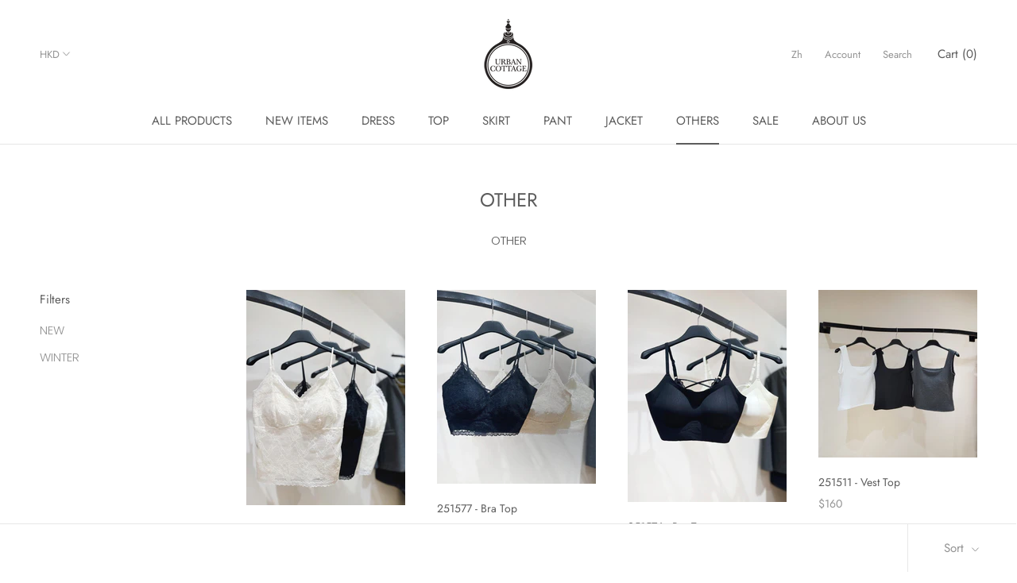

--- FILE ---
content_type: text/html; charset=utf-8
request_url: https://www.urban-cottage.com.hk/collections/other
body_size: 28779
content:
<!doctype html>

<html class="no-js" lang="en">
  <head>
    <meta charset="utf-8"> 
    <meta http-equiv="X-UA-Compatible" content="IE=edge,chrome=1">
    <meta name="viewport" content="width=device-width, initial-scale=1.0, height=device-height, minimum-scale=1.0, user-scalable=0">
    <meta name="theme-color" content="">
<meta name="facebook-domain-verification" content="nw2c76zxb9roexakxroc4kt108etoe" />
    <meta name="facebook-domain-verification" content="cxse7u58n4bfwh0isapmexoa785972" />
    <title>
      OTHER &ndash; URBANCOTTAGEHK
    </title><meta name="description" content="OTHER"><link rel="canonical" href="https://www.urban-cottage.com.hk/collections/other"><link rel="shortcut icon" href="//www.urban-cottage.com.hk/cdn/shop/files/fav-icon_48x48.png?v=1613795606" type="image/png"><meta property="og:type" content="website">
  <meta property="og:title" content="OTHER">
  <meta property="og:image" content="http://www.urban-cottage.com.hk/cdn/shop/files/d3961d1d-717a-41cf-8752-fd85d1085b74_grande.jpg?v=1766565147">
  <meta property="og:image:secure_url" content="https://www.urban-cottage.com.hk/cdn/shop/files/d3961d1d-717a-41cf-8752-fd85d1085b74_grande.jpg?v=1766565147"><meta property="og:description" content="OTHER"><meta property="og:url" content="https://www.urban-cottage.com.hk/collections/other">
<meta property="og:site_name" content="URBANCOTTAGEHK"><meta name="twitter:card" content="summary"><meta name="twitter:title" content="OTHER">
  <meta name="twitter:description" content="OTHER">
  <meta name="twitter:image" content="https://www.urban-cottage.com.hk/cdn/shop/files/d3961d1d-717a-41cf-8752-fd85d1085b74_600x600_crop_center.jpg?v=1766565147">

    <script>window.performance && window.performance.mark && window.performance.mark('shopify.content_for_header.start');</script><meta id="shopify-digital-wallet" name="shopify-digital-wallet" content="/12494769/digital_wallets/dialog">
<meta name="shopify-checkout-api-token" content="9e491ee1e6834df311a878978b891179">
<meta id="in-context-paypal-metadata" data-shop-id="12494769" data-venmo-supported="false" data-environment="production" data-locale="en_US" data-paypal-v4="true" data-currency="HKD">
<link rel="alternate" type="application/atom+xml" title="Feed" href="/collections/other.atom" />
<link rel="next" href="/collections/other?page=2">
<link rel="alternate" hreflang="x-default" href="https://www.urban-cottage.com.hk/collections/other">
<link rel="alternate" hreflang="en" href="https://www.urban-cottage.com.hk/collections/other">
<link rel="alternate" hreflang="zh-Hant" href="https://www.urban-cottage.com.hk/zh/collections/other">
<link rel="alternate" hreflang="zh-Hant-HK" href="https://www.urban-cottage.com.hk/zh/collections/other">
<link rel="alternate" hreflang="zh-Hant-JP" href="https://www.urban-cottage.com.hk/zh/collections/other">
<link rel="alternate" hreflang="zh-Hant-MO" href="https://www.urban-cottage.com.hk/zh/collections/other">
<link rel="alternate" hreflang="zh-Hant-US" href="https://www.urban-cottage.com.hk/zh/collections/other">
<link rel="alternate" type="application/json+oembed" href="https://www.urban-cottage.com.hk/collections/other.oembed">
<script async="async" src="/checkouts/internal/preloads.js?locale=en-HK"></script>
<script id="apple-pay-shop-capabilities" type="application/json">{"shopId":12494769,"countryCode":"HK","currencyCode":"HKD","merchantCapabilities":["supports3DS"],"merchantId":"gid:\/\/shopify\/Shop\/12494769","merchantName":"URBANCOTTAGEHK","requiredBillingContactFields":["postalAddress","email","phone"],"requiredShippingContactFields":["postalAddress","email","phone"],"shippingType":"shipping","supportedNetworks":["visa","masterCard","amex"],"total":{"type":"pending","label":"URBANCOTTAGEHK","amount":"1.00"},"shopifyPaymentsEnabled":true,"supportsSubscriptions":true}</script>
<script id="shopify-features" type="application/json">{"accessToken":"9e491ee1e6834df311a878978b891179","betas":["rich-media-storefront-analytics"],"domain":"www.urban-cottage.com.hk","predictiveSearch":true,"shopId":12494769,"locale":"en"}</script>
<script>var Shopify = Shopify || {};
Shopify.shop = "urbancottagehk.myshopify.com";
Shopify.locale = "en";
Shopify.currency = {"active":"HKD","rate":"1.0"};
Shopify.country = "HK";
Shopify.theme = {"name":"prestige 2020-05-13","id":82069553200,"schema_name":"Prestige","schema_version":"4.5.5","theme_store_id":null,"role":"main"};
Shopify.theme.handle = "null";
Shopify.theme.style = {"id":null,"handle":null};
Shopify.cdnHost = "www.urban-cottage.com.hk/cdn";
Shopify.routes = Shopify.routes || {};
Shopify.routes.root = "/";</script>
<script type="module">!function(o){(o.Shopify=o.Shopify||{}).modules=!0}(window);</script>
<script>!function(o){function n(){var o=[];function n(){o.push(Array.prototype.slice.apply(arguments))}return n.q=o,n}var t=o.Shopify=o.Shopify||{};t.loadFeatures=n(),t.autoloadFeatures=n()}(window);</script>
<script id="shop-js-analytics" type="application/json">{"pageType":"collection"}</script>
<script defer="defer" async type="module" src="//www.urban-cottage.com.hk/cdn/shopifycloud/shop-js/modules/v2/client.init-shop-cart-sync_C5BV16lS.en.esm.js"></script>
<script defer="defer" async type="module" src="//www.urban-cottage.com.hk/cdn/shopifycloud/shop-js/modules/v2/chunk.common_CygWptCX.esm.js"></script>
<script type="module">
  await import("//www.urban-cottage.com.hk/cdn/shopifycloud/shop-js/modules/v2/client.init-shop-cart-sync_C5BV16lS.en.esm.js");
await import("//www.urban-cottage.com.hk/cdn/shopifycloud/shop-js/modules/v2/chunk.common_CygWptCX.esm.js");

  window.Shopify.SignInWithShop?.initShopCartSync?.({"fedCMEnabled":true,"windoidEnabled":true});

</script>
<script>(function() {
  var isLoaded = false;
  function asyncLoad() {
    if (isLoaded) return;
    isLoaded = true;
    var urls = ["https:\/\/cdn.shopify.com\/s\/files\/1\/0683\/1371\/0892\/files\/splmn-shopify-prod-August-31.min.js?v=1693985059\u0026shop=urbancottagehk.myshopify.com","https:\/\/pickupoptions-scriptglobal.wavecommerce.hk\/localpickup.js?secret=aae7077c5e4743c4b261b70ce810d519\u0026shop=urbancottagehk.myshopify.com"];
    for (var i = 0; i < urls.length; i++) {
      var s = document.createElement('script');
      s.type = 'text/javascript';
      s.async = true;
      s.src = urls[i];
      var x = document.getElementsByTagName('script')[0];
      x.parentNode.insertBefore(s, x);
    }
  };
  if(window.attachEvent) {
    window.attachEvent('onload', asyncLoad);
  } else {
    window.addEventListener('load', asyncLoad, false);
  }
})();</script>
<script id="__st">var __st={"a":12494769,"offset":28800,"reqid":"9e88f3d2-4fad-4ead-b894-5acbf6b84b21-1768619695","pageurl":"www.urban-cottage.com.hk\/collections\/other","u":"7d5ba30d86a6","p":"collection","rtyp":"collection","rid":16871850014};</script>
<script>window.ShopifyPaypalV4VisibilityTracking = true;</script>
<script id="captcha-bootstrap">!function(){'use strict';const t='contact',e='account',n='new_comment',o=[[t,t],['blogs',n],['comments',n],[t,'customer']],c=[[e,'customer_login'],[e,'guest_login'],[e,'recover_customer_password'],[e,'create_customer']],r=t=>t.map((([t,e])=>`form[action*='/${t}']:not([data-nocaptcha='true']) input[name='form_type'][value='${e}']`)).join(','),a=t=>()=>t?[...document.querySelectorAll(t)].map((t=>t.form)):[];function s(){const t=[...o],e=r(t);return a(e)}const i='password',u='form_key',d=['recaptcha-v3-token','g-recaptcha-response','h-captcha-response',i],f=()=>{try{return window.sessionStorage}catch{return}},m='__shopify_v',_=t=>t.elements[u];function p(t,e,n=!1){try{const o=window.sessionStorage,c=JSON.parse(o.getItem(e)),{data:r}=function(t){const{data:e,action:n}=t;return t[m]||n?{data:e,action:n}:{data:t,action:n}}(c);for(const[e,n]of Object.entries(r))t.elements[e]&&(t.elements[e].value=n);n&&o.removeItem(e)}catch(o){console.error('form repopulation failed',{error:o})}}const l='form_type',E='cptcha';function T(t){t.dataset[E]=!0}const w=window,h=w.document,L='Shopify',v='ce_forms',y='captcha';let A=!1;((t,e)=>{const n=(g='f06e6c50-85a8-45c8-87d0-21a2b65856fe',I='https://cdn.shopify.com/shopifycloud/storefront-forms-hcaptcha/ce_storefront_forms_captcha_hcaptcha.v1.5.2.iife.js',D={infoText:'Protected by hCaptcha',privacyText:'Privacy',termsText:'Terms'},(t,e,n)=>{const o=w[L][v],c=o.bindForm;if(c)return c(t,g,e,D).then(n);var r;o.q.push([[t,g,e,D],n]),r=I,A||(h.body.append(Object.assign(h.createElement('script'),{id:'captcha-provider',async:!0,src:r})),A=!0)});var g,I,D;w[L]=w[L]||{},w[L][v]=w[L][v]||{},w[L][v].q=[],w[L][y]=w[L][y]||{},w[L][y].protect=function(t,e){n(t,void 0,e),T(t)},Object.freeze(w[L][y]),function(t,e,n,w,h,L){const[v,y,A,g]=function(t,e,n){const i=e?o:[],u=t?c:[],d=[...i,...u],f=r(d),m=r(i),_=r(d.filter((([t,e])=>n.includes(e))));return[a(f),a(m),a(_),s()]}(w,h,L),I=t=>{const e=t.target;return e instanceof HTMLFormElement?e:e&&e.form},D=t=>v().includes(t);t.addEventListener('submit',(t=>{const e=I(t);if(!e)return;const n=D(e)&&!e.dataset.hcaptchaBound&&!e.dataset.recaptchaBound,o=_(e),c=g().includes(e)&&(!o||!o.value);(n||c)&&t.preventDefault(),c&&!n&&(function(t){try{if(!f())return;!function(t){const e=f();if(!e)return;const n=_(t);if(!n)return;const o=n.value;o&&e.removeItem(o)}(t);const e=Array.from(Array(32),(()=>Math.random().toString(36)[2])).join('');!function(t,e){_(t)||t.append(Object.assign(document.createElement('input'),{type:'hidden',name:u})),t.elements[u].value=e}(t,e),function(t,e){const n=f();if(!n)return;const o=[...t.querySelectorAll(`input[type='${i}']`)].map((({name:t})=>t)),c=[...d,...o],r={};for(const[a,s]of new FormData(t).entries())c.includes(a)||(r[a]=s);n.setItem(e,JSON.stringify({[m]:1,action:t.action,data:r}))}(t,e)}catch(e){console.error('failed to persist form',e)}}(e),e.submit())}));const S=(t,e)=>{t&&!t.dataset[E]&&(n(t,e.some((e=>e===t))),T(t))};for(const o of['focusin','change'])t.addEventListener(o,(t=>{const e=I(t);D(e)&&S(e,y())}));const B=e.get('form_key'),M=e.get(l),P=B&&M;t.addEventListener('DOMContentLoaded',(()=>{const t=y();if(P)for(const e of t)e.elements[l].value===M&&p(e,B);[...new Set([...A(),...v().filter((t=>'true'===t.dataset.shopifyCaptcha))])].forEach((e=>S(e,t)))}))}(h,new URLSearchParams(w.location.search),n,t,e,['guest_login'])})(!0,!0)}();</script>
<script integrity="sha256-4kQ18oKyAcykRKYeNunJcIwy7WH5gtpwJnB7kiuLZ1E=" data-source-attribution="shopify.loadfeatures" defer="defer" src="//www.urban-cottage.com.hk/cdn/shopifycloud/storefront/assets/storefront/load_feature-a0a9edcb.js" crossorigin="anonymous"></script>
<script data-source-attribution="shopify.dynamic_checkout.dynamic.init">var Shopify=Shopify||{};Shopify.PaymentButton=Shopify.PaymentButton||{isStorefrontPortableWallets:!0,init:function(){window.Shopify.PaymentButton.init=function(){};var t=document.createElement("script");t.src="https://www.urban-cottage.com.hk/cdn/shopifycloud/portable-wallets/latest/portable-wallets.en.js",t.type="module",document.head.appendChild(t)}};
</script>
<script data-source-attribution="shopify.dynamic_checkout.buyer_consent">
  function portableWalletsHideBuyerConsent(e){var t=document.getElementById("shopify-buyer-consent"),n=document.getElementById("shopify-subscription-policy-button");t&&n&&(t.classList.add("hidden"),t.setAttribute("aria-hidden","true"),n.removeEventListener("click",e))}function portableWalletsShowBuyerConsent(e){var t=document.getElementById("shopify-buyer-consent"),n=document.getElementById("shopify-subscription-policy-button");t&&n&&(t.classList.remove("hidden"),t.removeAttribute("aria-hidden"),n.addEventListener("click",e))}window.Shopify?.PaymentButton&&(window.Shopify.PaymentButton.hideBuyerConsent=portableWalletsHideBuyerConsent,window.Shopify.PaymentButton.showBuyerConsent=portableWalletsShowBuyerConsent);
</script>
<script data-source-attribution="shopify.dynamic_checkout.cart.bootstrap">document.addEventListener("DOMContentLoaded",(function(){function t(){return document.querySelector("shopify-accelerated-checkout-cart, shopify-accelerated-checkout")}if(t())Shopify.PaymentButton.init();else{new MutationObserver((function(e,n){t()&&(Shopify.PaymentButton.init(),n.disconnect())})).observe(document.body,{childList:!0,subtree:!0})}}));
</script>
<link id="shopify-accelerated-checkout-styles" rel="stylesheet" media="screen" href="https://www.urban-cottage.com.hk/cdn/shopifycloud/portable-wallets/latest/accelerated-checkout-backwards-compat.css" crossorigin="anonymous">
<style id="shopify-accelerated-checkout-cart">
        #shopify-buyer-consent {
  margin-top: 1em;
  display: inline-block;
  width: 100%;
}

#shopify-buyer-consent.hidden {
  display: none;
}

#shopify-subscription-policy-button {
  background: none;
  border: none;
  padding: 0;
  text-decoration: underline;
  font-size: inherit;
  cursor: pointer;
}

#shopify-subscription-policy-button::before {
  box-shadow: none;
}

      </style>

<script>window.performance && window.performance.mark && window.performance.mark('shopify.content_for_header.end');</script>

    <link rel="stylesheet" href="//www.urban-cottage.com.hk/cdn/shop/t/6/assets/theme.scss.css?v=6441539201254786281759260151">
    <link rel="stylesheet" href="//www.urban-cottage.com.hk/cdn/shop/t/6/assets/theme-custom.css?v=370105313498862551589143804">
    <!-- Google Tag Manager -->
<script>(function(w,d,s,l,i){w[l]=w[l]||[];w[l].push({'gtm.start':
new Date().getTime(),event:'gtm.js'});var f=d.getElementsByTagName(s)[0],
j=d.createElement(s),dl=l!='dataLayer'?'&l='+l:'';j.async=true;j.src=
'https://www.googletagmanager.com/gtm.js?id='+i+dl;f.parentNode.insertBefore(j,f);
})(window,document,'script','dataLayer','GTM-MSW5WDP');</script>
<!-- End Google Tag Manager -->

    <script>
      // This allows to expose several variables to the global scope, to be used in scripts
      window.theme = {
        template: "collection",
        localeRootUrl: '',
        shopCurrency: "HKD",
        moneyFormat: "${{amount}}",
        moneyWithCurrencyFormat: "HK${{amount}}",
        useNativeMultiCurrency: true,
        currencyConversionEnabled: false,
        currencyConversionMoneyFormat: "money_format",
        currencyConversionRoundAmounts: true,
        productImageSize: "natural",
        searchMode: "product,article",
        showPageTransition: true,
        showElementStaggering: true,
        showImageZooming: true
      };

      window.languages = {
        cartAddNote: "Add Order Note",
        cartEditNote: "Edit Order Note",
        productImageLoadingError: "This image could not be loaded. Please try to reload the page.",
        productFormAddToCart: "Add to cart",
        productFormUnavailable: "Unavailable",
        productFormSoldOut: "Sold Out",
        shippingEstimatorOneResult: "1 option available:",
        shippingEstimatorMoreResults: "{{count}} options available:",
        shippingEstimatorNoResults: "No shipping could be found"
      };

      window.lazySizesConfig = {
        loadHidden: false,
        hFac: 0.5,
        expFactor: 2,
        ricTimeout: 150,
        lazyClass: 'Image--lazyLoad',
        loadingClass: 'Image--lazyLoading',
        loadedClass: 'Image--lazyLoaded'
      };

      document.documentElement.className = document.documentElement.className.replace('no-js', 'js');
      document.documentElement.style.setProperty('--window-height', window.innerHeight + 'px');

      // We do a quick detection of some features (we could use Modernizr but for so little...)
      (function() {
        document.documentElement.className += ((window.CSS && window.CSS.supports('(position: sticky) or (position: -webkit-sticky)')) ? ' supports-sticky' : ' no-supports-sticky');
        document.documentElement.className += (window.matchMedia('(-moz-touch-enabled: 1), (hover: none)')).matches ? ' no-supports-hover' : ' supports-hover';
      }());
    </script>

    <script src="//www.urban-cottage.com.hk/cdn/shop/t/6/assets/lazysizes.min.js?v=174358363404432586981589143802" async></script>

    
<script src="https://polyfill-fastly.net/v3/polyfill.min.js?unknown=polyfill&features=fetch,Element.prototype.closest,Element.prototype.remove,Element.prototype.classList,Array.prototype.includes,Array.prototype.fill,Object.assign,CustomEvent,IntersectionObserver,IntersectionObserverEntry,URL" defer></script>
    <script src="//www.urban-cottage.com.hk/cdn/shop/t/6/assets/libs.min.js?v=88466822118989791001589143803" defer></script>
    
    <script src="//www.urban-cottage.com.hk/cdn/shop/t/6/assets/custom.js?v=76056776539390138131589390506" defer></script>
    <script src="//www.urban-cottage.com.hk/cdn/shop/t/6/assets/theme.js?v=141917672671790360861589390752" defer></script>

    <script>
      (function () {
        window.onpageshow = function() {
          if (window.theme.showPageTransition) {
            var pageTransition = document.querySelector('.PageTransition');

            if (pageTransition) {
              pageTransition.style.visibility = 'visible';
              pageTransition.style.opacity = '0';
            }
          }

          // When the page is loaded from the cache, we have to reload the cart content
          document.documentElement.dispatchEvent(new CustomEvent('cart:refresh', {
            bubbles: true
          }));
        };
      })();
    </script>
   
    

    


  <script type="application/ld+json">
  {
    "@context": "http://schema.org",
    "@type": "BreadcrumbList",
  "itemListElement": [{
      "@type": "ListItem",
      "position": 1,
      "name": "Translation missing: en.general.breadcrumb.home",
      "item": "https://www.urban-cottage.com.hk"
    },{
          "@type": "ListItem",
          "position": 2,
          "name": "OTHER",
          "item": "https://www.urban-cottage.com.hk/collections/other"
        }]
  }
  </script>

    <!-- Facebook Pixel Code -->
<script>
  !function(f,b,e,v,n,t,s)
  {if(f.fbq)return;n=f.fbq=function(){n.callMethod?
  n.callMethod.apply(n,arguments):n.queue.push(arguments)};
  if(!f._fbq)f._fbq=n;n.push=n;n.loaded=!0;n.version='2.0';
  n.queue=[];t=b.createElement(e);t.async=!0;
  t.src=v;s=b.getElementsByTagName(e)[0];
  s.parentNode.insertBefore(t,s)}(window, document,'script',
  'https://connect.facebook.net/en_US/fbevents.js');
  fbq('init', '685344582026312');
  fbq('track', 'PageView');
</script>
<noscript><img height="1" width="1" style="display:none"
  src="https://www.facebook.com/tr?id=685344582026312&ev=PageView&noscript=1"
/></noscript>
<!-- End Facebook Pixel Code -->
  <!-- BEGIN app block: shopify://apps/hk-pickup-store-sf-express/blocks/pickup-options/708dac37-b435-44e3-8758-c38fcc222dc0 -->


<!-- BEGIN app snippet: pickup-options-info --><script type="text/javascript">
window.waveLocalPickup = window.waveLocalPickup || {};window.waveLocalPickup.langCode = 'en';
window.waveLocalPickup.shopName = 'URBANCOTTAGEHK';
window.waveLocalPickup.secret = 'aae7077c5e4743c4b261b70ce810d519';
window.waveLocalPickup.domain = 'urbancottagehk.myshopify.com';
window.waveLocalPickup.pageType = 'collection';
window.waveLocalPickup.registerUrl = '/account/register';
window.waveLocalPickup.themeSettings = {"heading_color":"#5c5c5c","text_color":"#5c5c5c","text_light_color":"#939393","link_color":"#323232","background":"#ffffff","light_background":"#ffffff","product_on_sale_color":"#f94c43","button_background":"#5c5c5c","button_text_color":"#ffffff","header_background":"#ffffff","header_heading_color":"#5c5c5c","header_light_color":"#939393","footer_background":"#ffffff","footer_heading_color":"#5c5c5c","footer_text_color":"#939393","navigation_background":"#ffffff","navigation_text_color":"#5c5c5c","newsletter_popup_background":"#ffffff","newsletter_popup_text_color":"#1c1b1b","secondary_elements_background":"#5c5c5c","secondary_elements_text_color":"#ffffff","heading_font":{"error":"json not allowed for this object"},"heading_size":"large","uppercase_heading":false,"text_font":{"error":"json not allowed for this object"},"base_text_font_size":15,"currency_conversion_enabled":false,"currency_conversion_round_amounts":true,"currency_conversion_supported_currencies":"USD CAD EUR GBP","currency_conversion_money_format":"money_format","show_page_transition":true,"show_button_transition":true,"show_image_zooming":true,"show_element_staggering":true,"search_mode":"product,article","product_show_price_on_hover":false,"product_show_secondary_image":true,"product_info_alignment":"left","product_image_size":"natural","product_list_horizontal_spacing":"small","product_list_vertical_spacing":"small","cart_type":"drawer","cart_enable_notes":true,"cart_show_free_shipping_threshold":false,"cart_free_shipping_threshold":"50","share_image":null,"social_facebook":"https:\/\/www.facebook.com\/urbancottagehk\/","social_twitter":"","social_pinterest":"","social_instagram":"https:\/\/www.instagram.com\/urbancottagehk\/","social_vimeo":"","social_tumblr":"","social_youtube":"https:\/\/www.youtube.com\/channel\/UCrnzCIwbBKqHN3unCw1-Khw\/","social_linkedin":"","social_snapchat":"","social_fancy":"","favicon":"\/\/www.urban-cottage.com.hk\/cdn\/shop\/files\/fav-icon.png?v=1613795606","checkout_header_image":"\/\/www.urban-cottage.com.hk\/cdn\/shop\/files\/checkout-page-banner-1000x400.jpg?v=1613795001","checkout_logo_image":"\/\/www.urban-cottage.com.hk\/cdn\/shop\/files\/logo-white_85f30d9a-f2fe-4bab-9076-da50ba4bcf16.png?v=1613795003","checkout_logo_position":"center","checkout_logo_size":"large","checkout_body_background_image":null,"checkout_body_background_color":"#fff","checkout_input_background_color_mode":"white","checkout_sidebar_background_image":null,"checkout_sidebar_background_color":"#fafafa","checkout_heading_font":"-apple-system, BlinkMacSystemFont, 'Segoe UI', Roboto, Helvetica, Arial, sans-serif, 'Apple Color Emoji', 'Segoe UI Emoji', 'Segoe UI Symbol'","checkout_body_font":"-apple-system, BlinkMacSystemFont, 'Segoe UI', Roboto, Helvetica, Arial, sans-serif, 'Apple Color Emoji', 'Segoe UI Emoji', 'Segoe UI Symbol'","checkout_accent_color":"#323232","checkout_button_color":"#5c5c5c","checkout_error_color":"#e32c2b","customer_layout":"customer_area"};
window.waveLocalPickup.cart = {};
window.waveLocalPickup.customerTags = null;
</script>
<!-- END app snippet -->



<!-- END app block --><link href="https://monorail-edge.shopifysvc.com" rel="dns-prefetch">
<script>(function(){if ("sendBeacon" in navigator && "performance" in window) {try {var session_token_from_headers = performance.getEntriesByType('navigation')[0].serverTiming.find(x => x.name == '_s').description;} catch {var session_token_from_headers = undefined;}var session_cookie_matches = document.cookie.match(/_shopify_s=([^;]*)/);var session_token_from_cookie = session_cookie_matches && session_cookie_matches.length === 2 ? session_cookie_matches[1] : "";var session_token = session_token_from_headers || session_token_from_cookie || "";function handle_abandonment_event(e) {var entries = performance.getEntries().filter(function(entry) {return /monorail-edge.shopifysvc.com/.test(entry.name);});if (!window.abandonment_tracked && entries.length === 0) {window.abandonment_tracked = true;var currentMs = Date.now();var navigation_start = performance.timing.navigationStart;var payload = {shop_id: 12494769,url: window.location.href,navigation_start,duration: currentMs - navigation_start,session_token,page_type: "collection"};window.navigator.sendBeacon("https://monorail-edge.shopifysvc.com/v1/produce", JSON.stringify({schema_id: "online_store_buyer_site_abandonment/1.1",payload: payload,metadata: {event_created_at_ms: currentMs,event_sent_at_ms: currentMs}}));}}window.addEventListener('pagehide', handle_abandonment_event);}}());</script>
<script id="web-pixels-manager-setup">(function e(e,d,r,n,o){if(void 0===o&&(o={}),!Boolean(null===(a=null===(i=window.Shopify)||void 0===i?void 0:i.analytics)||void 0===a?void 0:a.replayQueue)){var i,a;window.Shopify=window.Shopify||{};var t=window.Shopify;t.analytics=t.analytics||{};var s=t.analytics;s.replayQueue=[],s.publish=function(e,d,r){return s.replayQueue.push([e,d,r]),!0};try{self.performance.mark("wpm:start")}catch(e){}var l=function(){var e={modern:/Edge?\/(1{2}[4-9]|1[2-9]\d|[2-9]\d{2}|\d{4,})\.\d+(\.\d+|)|Firefox\/(1{2}[4-9]|1[2-9]\d|[2-9]\d{2}|\d{4,})\.\d+(\.\d+|)|Chrom(ium|e)\/(9{2}|\d{3,})\.\d+(\.\d+|)|(Maci|X1{2}).+ Version\/(15\.\d+|(1[6-9]|[2-9]\d|\d{3,})\.\d+)([,.]\d+|)( \(\w+\)|)( Mobile\/\w+|) Safari\/|Chrome.+OPR\/(9{2}|\d{3,})\.\d+\.\d+|(CPU[ +]OS|iPhone[ +]OS|CPU[ +]iPhone|CPU IPhone OS|CPU iPad OS)[ +]+(15[._]\d+|(1[6-9]|[2-9]\d|\d{3,})[._]\d+)([._]\d+|)|Android:?[ /-](13[3-9]|1[4-9]\d|[2-9]\d{2}|\d{4,})(\.\d+|)(\.\d+|)|Android.+Firefox\/(13[5-9]|1[4-9]\d|[2-9]\d{2}|\d{4,})\.\d+(\.\d+|)|Android.+Chrom(ium|e)\/(13[3-9]|1[4-9]\d|[2-9]\d{2}|\d{4,})\.\d+(\.\d+|)|SamsungBrowser\/([2-9]\d|\d{3,})\.\d+/,legacy:/Edge?\/(1[6-9]|[2-9]\d|\d{3,})\.\d+(\.\d+|)|Firefox\/(5[4-9]|[6-9]\d|\d{3,})\.\d+(\.\d+|)|Chrom(ium|e)\/(5[1-9]|[6-9]\d|\d{3,})\.\d+(\.\d+|)([\d.]+$|.*Safari\/(?![\d.]+ Edge\/[\d.]+$))|(Maci|X1{2}).+ Version\/(10\.\d+|(1[1-9]|[2-9]\d|\d{3,})\.\d+)([,.]\d+|)( \(\w+\)|)( Mobile\/\w+|) Safari\/|Chrome.+OPR\/(3[89]|[4-9]\d|\d{3,})\.\d+\.\d+|(CPU[ +]OS|iPhone[ +]OS|CPU[ +]iPhone|CPU IPhone OS|CPU iPad OS)[ +]+(10[._]\d+|(1[1-9]|[2-9]\d|\d{3,})[._]\d+)([._]\d+|)|Android:?[ /-](13[3-9]|1[4-9]\d|[2-9]\d{2}|\d{4,})(\.\d+|)(\.\d+|)|Mobile Safari.+OPR\/([89]\d|\d{3,})\.\d+\.\d+|Android.+Firefox\/(13[5-9]|1[4-9]\d|[2-9]\d{2}|\d{4,})\.\d+(\.\d+|)|Android.+Chrom(ium|e)\/(13[3-9]|1[4-9]\d|[2-9]\d{2}|\d{4,})\.\d+(\.\d+|)|Android.+(UC? ?Browser|UCWEB|U3)[ /]?(15\.([5-9]|\d{2,})|(1[6-9]|[2-9]\d|\d{3,})\.\d+)\.\d+|SamsungBrowser\/(5\.\d+|([6-9]|\d{2,})\.\d+)|Android.+MQ{2}Browser\/(14(\.(9|\d{2,})|)|(1[5-9]|[2-9]\d|\d{3,})(\.\d+|))(\.\d+|)|K[Aa][Ii]OS\/(3\.\d+|([4-9]|\d{2,})\.\d+)(\.\d+|)/},d=e.modern,r=e.legacy,n=navigator.userAgent;return n.match(d)?"modern":n.match(r)?"legacy":"unknown"}(),u="modern"===l?"modern":"legacy",c=(null!=n?n:{modern:"",legacy:""})[u],f=function(e){return[e.baseUrl,"/wpm","/b",e.hashVersion,"modern"===e.buildTarget?"m":"l",".js"].join("")}({baseUrl:d,hashVersion:r,buildTarget:u}),m=function(e){var d=e.version,r=e.bundleTarget,n=e.surface,o=e.pageUrl,i=e.monorailEndpoint;return{emit:function(e){var a=e.status,t=e.errorMsg,s=(new Date).getTime(),l=JSON.stringify({metadata:{event_sent_at_ms:s},events:[{schema_id:"web_pixels_manager_load/3.1",payload:{version:d,bundle_target:r,page_url:o,status:a,surface:n,error_msg:t},metadata:{event_created_at_ms:s}}]});if(!i)return console&&console.warn&&console.warn("[Web Pixels Manager] No Monorail endpoint provided, skipping logging."),!1;try{return self.navigator.sendBeacon.bind(self.navigator)(i,l)}catch(e){}var u=new XMLHttpRequest;try{return u.open("POST",i,!0),u.setRequestHeader("Content-Type","text/plain"),u.send(l),!0}catch(e){return console&&console.warn&&console.warn("[Web Pixels Manager] Got an unhandled error while logging to Monorail."),!1}}}}({version:r,bundleTarget:l,surface:e.surface,pageUrl:self.location.href,monorailEndpoint:e.monorailEndpoint});try{o.browserTarget=l,function(e){var d=e.src,r=e.async,n=void 0===r||r,o=e.onload,i=e.onerror,a=e.sri,t=e.scriptDataAttributes,s=void 0===t?{}:t,l=document.createElement("script"),u=document.querySelector("head"),c=document.querySelector("body");if(l.async=n,l.src=d,a&&(l.integrity=a,l.crossOrigin="anonymous"),s)for(var f in s)if(Object.prototype.hasOwnProperty.call(s,f))try{l.dataset[f]=s[f]}catch(e){}if(o&&l.addEventListener("load",o),i&&l.addEventListener("error",i),u)u.appendChild(l);else{if(!c)throw new Error("Did not find a head or body element to append the script");c.appendChild(l)}}({src:f,async:!0,onload:function(){if(!function(){var e,d;return Boolean(null===(d=null===(e=window.Shopify)||void 0===e?void 0:e.analytics)||void 0===d?void 0:d.initialized)}()){var d=window.webPixelsManager.init(e)||void 0;if(d){var r=window.Shopify.analytics;r.replayQueue.forEach((function(e){var r=e[0],n=e[1],o=e[2];d.publishCustomEvent(r,n,o)})),r.replayQueue=[],r.publish=d.publishCustomEvent,r.visitor=d.visitor,r.initialized=!0}}},onerror:function(){return m.emit({status:"failed",errorMsg:"".concat(f," has failed to load")})},sri:function(e){var d=/^sha384-[A-Za-z0-9+/=]+$/;return"string"==typeof e&&d.test(e)}(c)?c:"",scriptDataAttributes:o}),m.emit({status:"loading"})}catch(e){m.emit({status:"failed",errorMsg:(null==e?void 0:e.message)||"Unknown error"})}}})({shopId: 12494769,storefrontBaseUrl: "https://www.urban-cottage.com.hk",extensionsBaseUrl: "https://extensions.shopifycdn.com/cdn/shopifycloud/web-pixels-manager",monorailEndpoint: "https://monorail-edge.shopifysvc.com/unstable/produce_batch",surface: "storefront-renderer",enabledBetaFlags: ["2dca8a86"],webPixelsConfigList: [{"id":"119439408","configuration":"{\"pixel_id\":\"2880414968703277\",\"pixel_type\":\"facebook_pixel\",\"metaapp_system_user_token\":\"-\"}","eventPayloadVersion":"v1","runtimeContext":"OPEN","scriptVersion":"ca16bc87fe92b6042fbaa3acc2fbdaa6","type":"APP","apiClientId":2329312,"privacyPurposes":["ANALYTICS","MARKETING","SALE_OF_DATA"],"dataSharingAdjustments":{"protectedCustomerApprovalScopes":["read_customer_address","read_customer_email","read_customer_name","read_customer_personal_data","read_customer_phone"]}},{"id":"62390320","eventPayloadVersion":"v1","runtimeContext":"LAX","scriptVersion":"1","type":"CUSTOM","privacyPurposes":["ANALYTICS"],"name":"Google Analytics tag (migrated)"},{"id":"shopify-app-pixel","configuration":"{}","eventPayloadVersion":"v1","runtimeContext":"STRICT","scriptVersion":"0450","apiClientId":"shopify-pixel","type":"APP","privacyPurposes":["ANALYTICS","MARKETING"]},{"id":"shopify-custom-pixel","eventPayloadVersion":"v1","runtimeContext":"LAX","scriptVersion":"0450","apiClientId":"shopify-pixel","type":"CUSTOM","privacyPurposes":["ANALYTICS","MARKETING"]}],isMerchantRequest: false,initData: {"shop":{"name":"URBANCOTTAGEHK","paymentSettings":{"currencyCode":"HKD"},"myshopifyDomain":"urbancottagehk.myshopify.com","countryCode":"HK","storefrontUrl":"https:\/\/www.urban-cottage.com.hk"},"customer":null,"cart":null,"checkout":null,"productVariants":[],"purchasingCompany":null},},"https://www.urban-cottage.com.hk/cdn","fcfee988w5aeb613cpc8e4bc33m6693e112",{"modern":"","legacy":""},{"shopId":"12494769","storefrontBaseUrl":"https:\/\/www.urban-cottage.com.hk","extensionBaseUrl":"https:\/\/extensions.shopifycdn.com\/cdn\/shopifycloud\/web-pixels-manager","surface":"storefront-renderer","enabledBetaFlags":"[\"2dca8a86\"]","isMerchantRequest":"false","hashVersion":"fcfee988w5aeb613cpc8e4bc33m6693e112","publish":"custom","events":"[[\"page_viewed\",{}],[\"collection_viewed\",{\"collection\":{\"id\":\"16871850014\",\"title\":\"OTHER\",\"productVariants\":[{\"price\":{\"amount\":160.0,\"currencyCode\":\"HKD\"},\"product\":{\"title\":\"251578 - Bra Top\",\"vendor\":\"SIMPLE\",\"id\":\"7838082498608\",\"untranslatedTitle\":\"251578 - Bra Top\",\"url\":\"\/products\/251578-bra-top\",\"type\":\"OTHER\"},\"id\":\"42671451734064\",\"image\":{\"src\":\"\/\/www.urban-cottage.com.hk\/cdn\/shop\/files\/4e74d157-295d-45b4-9334-33532afcb629.jpg?v=1766565147\"},\"sku\":\"23785\",\"title\":\"Apricot\",\"untranslatedTitle\":\"Apricot\"},{\"price\":{\"amount\":160.0,\"currencyCode\":\"HKD\"},\"product\":{\"title\":\"251577 - Bra Top\",\"vendor\":\"SIMPLE\",\"id\":\"7838073454640\",\"untranslatedTitle\":\"251577 - Bra Top\",\"url\":\"\/products\/251577-bra-top\",\"type\":\"OTHER\"},\"id\":\"42671450783792\",\"image\":{\"src\":\"\/\/www.urban-cottage.com.hk\/cdn\/shop\/files\/071ecdbe-7eeb-4865-a498-826b5824deaf.jpg?v=1766564898\"},\"sku\":\"23787\",\"title\":\"Apricot\",\"untranslatedTitle\":\"Apricot\"},{\"price\":{\"amount\":150.0,\"currencyCode\":\"HKD\"},\"product\":{\"title\":\"251576 - Bra Top\",\"vendor\":\"SIMPLE\",\"id\":\"7838070472752\",\"untranslatedTitle\":\"251576 - Bra Top\",\"url\":\"\/products\/251576-bra-top\",\"type\":\"OTHER\"},\"id\":\"42671449538608\",\"image\":{\"src\":\"\/\/www.urban-cottage.com.hk\/cdn\/shop\/files\/98434a6e-0c60-4fd0-9e26-e00747943da5.jpg?v=1766564611\"},\"sku\":\"23786\",\"title\":\"Beige\",\"untranslatedTitle\":\"Beige\"},{\"price\":{\"amount\":160.0,\"currencyCode\":\"HKD\"},\"product\":{\"title\":\"251511 - Vest Top\",\"vendor\":\"SIMPLE\",\"id\":\"7817178021936\",\"untranslatedTitle\":\"251511 - Vest Top\",\"url\":\"\/products\/251511-vest-top\",\"type\":\"OTHER\"},\"id\":\"42639559557168\",\"image\":{\"src\":\"\/\/www.urban-cottage.com.hk\/cdn\/shop\/files\/504c0f15-63a3-4ddf-a364-8e15f0e0d1c8.jpg?v=1765446500\"},\"sku\":\"23730\",\"title\":\"Grey\",\"untranslatedTitle\":\"Grey\"},{\"price\":{\"amount\":200.0,\"currencyCode\":\"HKD\"},\"product\":{\"title\":\"251475 - Bra Top\",\"vendor\":\"SIMPLE\",\"id\":\"7806983372848\",\"untranslatedTitle\":\"251475 - Bra Top\",\"url\":\"\/products\/251475\",\"type\":\"OTHER\"},\"id\":\"42614675570736\",\"image\":{\"src\":\"\/\/www.urban-cottage.com.hk\/cdn\/shop\/files\/7f91827d-3cdc-45c8-878b-1d4a19c1ec5c.jpg?v=1764832797\"},\"sku\":\"23699\",\"title\":\"Apricot\",\"untranslatedTitle\":\"Apricot\"},{\"price\":{\"amount\":80.0,\"currencyCode\":\"HKD\"},\"product\":{\"title\":\"240617 - Bag\",\"vendor\":\"TB\",\"id\":\"7460866129968\",\"untranslatedTitle\":\"240617 - Bag\",\"url\":\"\/products\/240617-bag-new-item\",\"type\":\"OTHER\"},\"id\":\"41453553745968\",\"image\":{\"src\":\"\/\/www.urban-cottage.com.hk\/cdn\/shop\/files\/IMG_5223_27568e5b-b6fd-4d1f-a0c1-ee38cc185754.jpg?v=1715951497\"},\"sku\":\"\",\"title\":\"Kaki \/ F\",\"untranslatedTitle\":\"Kaki \/ F\"},{\"price\":{\"amount\":160.0,\"currencyCode\":\"HKD\"},\"product\":{\"title\":\"240551 - Bag\",\"vendor\":\"TB\",\"id\":\"7455368314928\",\"untranslatedTitle\":\"240551 - Bag\",\"url\":\"\/products\/240551-bag-new-item\",\"type\":\"OTHER\"},\"id\":\"41435627716656\",\"image\":{\"src\":\"\/\/www.urban-cottage.com.hk\/cdn\/shop\/files\/IMG_4814_adef56a1-7f67-4ca6-a228-7566f44fd4cb.jpg?v=1715248044\"},\"sku\":\"\",\"title\":\"Kaki \/ F\",\"untranslatedTitle\":\"Kaki \/ F\"},{\"price\":{\"amount\":120.0,\"currencyCode\":\"HKD\"},\"product\":{\"title\":\"240077 - Bra Top\",\"vendor\":\"SIMPLE\",\"id\":\"7353090048048\",\"untranslatedTitle\":\"240077 - Bra Top\",\"url\":\"\/products\/240077-bra-top-pre-order\",\"type\":\"OTHER\"},\"id\":\"41161686384688\",\"image\":{\"src\":\"\/\/www.urban-cottage.com.hk\/cdn\/shop\/files\/eb3b7c74-ff5d-4e3d-9992-256921aed076.jpg?v=1708511626\"},\"sku\":\"\",\"title\":\"Apricot \/ F\",\"untranslatedTitle\":\"Apricot \/ F\"},{\"price\":{\"amount\":120.0,\"currencyCode\":\"HKD\"},\"product\":{\"title\":\"231320 - Bag\",\"vendor\":\"TB\",\"id\":\"7327229050928\",\"untranslatedTitle\":\"231320 - Bag\",\"url\":\"\/products\/231320-bag-new-item\",\"type\":\"OTHER\"},\"id\":\"41072832512048\",\"image\":{\"src\":\"\/\/www.urban-cottage.com.hk\/cdn\/shop\/files\/IMG_7479_fdf07633-a9ec-4583-a9e5-125f82203c2e.jpg?v=1703934986\"},\"sku\":\"\",\"title\":\"White \/ F\",\"untranslatedTitle\":\"White \/ F\"},{\"price\":{\"amount\":90.0,\"currencyCode\":\"HKD\"},\"product\":{\"title\":\"230288 - Belt\",\"vendor\":\"TB\",\"id\":\"7216903258160\",\"untranslatedTitle\":\"230288 - Belt\",\"url\":\"\/products\/230288-belt-pre-order\",\"type\":\"OTHER\"},\"id\":\"40813700350000\",\"image\":{\"src\":\"\/\/www.urban-cottage.com.hk\/cdn\/shop\/products\/IMG_8571_843a6bb2-fe3c-4a2a-8ca3-51e07b3bf684.jpg?v=1681636134\"},\"sku\":\"\",\"title\":\"Blue \/ F\",\"untranslatedTitle\":\"Blue \/ F\"},{\"price\":{\"amount\":120.0,\"currencyCode\":\"HKD\"},\"product\":{\"title\":\"221532 - Small Bag\",\"vendor\":\"TB\",\"id\":\"7098287161392\",\"untranslatedTitle\":\"221532 - Small Bag\",\"url\":\"\/products\/221532\",\"type\":\"OTHER\"},\"id\":\"40575486853168\",\"image\":{\"src\":\"\/\/www.urban-cottage.com.hk\/cdn\/shop\/products\/TB2L99DdaAoBKNjSZSyXXaHAVXa__128898429.jpg_400x400_695eb03f-8bbf-4a16-9b12-26b2536101a4.jpg?v=1664976639\"},\"sku\":\"\",\"title\":\"Brown \/ F\",\"untranslatedTitle\":\"Brown \/ F\"},{\"price\":{\"amount\":100.0,\"currencyCode\":\"HKD\"},\"product\":{\"title\":\"221530 - Belt\",\"vendor\":\"TB\",\"id\":\"7098270187568\",\"untranslatedTitle\":\"221530 - Belt\",\"url\":\"\/products\/221530-belt\",\"type\":\"OTHER\"},\"id\":\"40575470239792\",\"image\":{\"src\":\"\/\/www.urban-cottage.com.hk\/cdn\/shop\/products\/O1CN0187V37y1uN2bbUMMBy__2206915266024.jpg?v=1664975871\"},\"sku\":\"\",\"title\":\"Orange \/ F\",\"untranslatedTitle\":\"Orange \/ F\"},{\"price\":{\"amount\":100.0,\"currencyCode\":\"HKD\"},\"product\":{\"title\":\"221112 - Belt\",\"vendor\":\"TB\",\"id\":\"6987803099184\",\"untranslatedTitle\":\"221112 - Belt\",\"url\":\"\/products\/221112\",\"type\":\"OTHER\"},\"id\":\"40332483133488\",\"image\":{\"src\":\"\/\/www.urban-cottage.com.hk\/cdn\/shop\/products\/IMG_1689_08eb23e0-3e08-485b-b1f1-1399f235ff74.jpg?v=1657699020\"},\"sku\":\"\",\"title\":\"Orange \/ F\",\"untranslatedTitle\":\"Orange \/ F\"},{\"price\":{\"amount\":120.0,\"currencyCode\":\"HKD\"},\"product\":{\"title\":\"220988 - Bag\",\"vendor\":\"TB\",\"id\":\"6970034651184\",\"untranslatedTitle\":\"220988 - Bag\",\"url\":\"\/products\/220988-bag\",\"type\":\"OTHER\"},\"id\":\"40303544565808\",\"image\":{\"src\":\"\/\/www.urban-cottage.com.hk\/cdn\/shop\/products\/O1CN01Get3dt2D2PTHFTfDj__278238551.jpg?v=1656345565\"},\"sku\":\"\",\"title\":\"Houndstooth\/Kaki \/ F\",\"untranslatedTitle\":\"Houndstooth\/Kaki \/ F\"},{\"price\":{\"amount\":120.0,\"currencyCode\":\"HKD\"},\"product\":{\"title\":\"220984 - Bag\",\"vendor\":\"TB\",\"id\":\"6969989234736\",\"untranslatedTitle\":\"220984 - Bag\",\"url\":\"\/products\/220984-bag\",\"type\":\"OTHER\"},\"id\":\"40303463006256\",\"image\":{\"src\":\"\/\/www.urban-cottage.com.hk\/cdn\/shop\/products\/O1CN01GnAu262D2PSpSNmta__278238551.jpg?v=1656340562\"},\"sku\":\"\",\"title\":\"Apricot \/ F\",\"untranslatedTitle\":\"Apricot \/ F\"},{\"price\":{\"amount\":90.0,\"currencyCode\":\"HKD\"},\"product\":{\"title\":\"220978 - Lace Belt\",\"vendor\":\"TB\",\"id\":\"6969933103152\",\"untranslatedTitle\":\"220978 - Lace Belt\",\"url\":\"\/products\/220978\",\"type\":\"OTHER\"},\"id\":\"40303267938352\",\"image\":{\"src\":\"\/\/www.urban-cottage.com.hk\/cdn\/shop\/products\/O1CN013kBAry1ZYOL5IlcQ8__377273206.jpg?v=1656334844\"},\"sku\":\"\",\"title\":\"Pink \/ F\",\"untranslatedTitle\":\"Pink \/ F\"}]}}]]"});</script><script>
  window.ShopifyAnalytics = window.ShopifyAnalytics || {};
  window.ShopifyAnalytics.meta = window.ShopifyAnalytics.meta || {};
  window.ShopifyAnalytics.meta.currency = 'HKD';
  var meta = {"products":[{"id":7838082498608,"gid":"gid:\/\/shopify\/Product\/7838082498608","vendor":"SIMPLE","type":"OTHER","handle":"251578-bra-top","variants":[{"id":42671451734064,"price":16000,"name":"251578 - Bra Top - Apricot","public_title":"Apricot","sku":"23785"},{"id":42671451766832,"price":16000,"name":"251578 - Bra Top - White","public_title":"White","sku":"23785"},{"id":42671451799600,"price":16000,"name":"251578 - Bra Top - Black","public_title":"Black","sku":"23785"}],"remote":false},{"id":7838073454640,"gid":"gid:\/\/shopify\/Product\/7838073454640","vendor":"SIMPLE","type":"OTHER","handle":"251577-bra-top","variants":[{"id":42671450783792,"price":16000,"name":"251577 - Bra Top - Apricot","public_title":"Apricot","sku":"23787"},{"id":42671450816560,"price":16000,"name":"251577 - Bra Top - White","public_title":"White","sku":"23787"},{"id":42671450849328,"price":16000,"name":"251577 - Bra Top - Black","public_title":"Black","sku":"23787"}],"remote":false},{"id":7838070472752,"gid":"gid:\/\/shopify\/Product\/7838070472752","vendor":"SIMPLE","type":"OTHER","handle":"251576-bra-top","variants":[{"id":42671449538608,"price":15000,"name":"251576 - Bra Top - Beige","public_title":"Beige","sku":"23786"},{"id":42671449571376,"price":15000,"name":"251576 - Bra Top - Black","public_title":"Black","sku":"23786"}],"remote":false},{"id":7817178021936,"gid":"gid:\/\/shopify\/Product\/7817178021936","vendor":"SIMPLE","type":"OTHER","handle":"251511-vest-top","variants":[{"id":42639559557168,"price":16000,"name":"251511 - Vest Top - Grey","public_title":"Grey","sku":"23730"},{"id":42639559589936,"price":16000,"name":"251511 - Vest Top - White","public_title":"White","sku":"23730"},{"id":42639559622704,"price":16000,"name":"251511 - Vest Top - Black","public_title":"Black","sku":"23730"}],"remote":false},{"id":7806983372848,"gid":"gid:\/\/shopify\/Product\/7806983372848","vendor":"SIMPLE","type":"OTHER","handle":"251475","variants":[{"id":42614675570736,"price":20000,"name":"251475 - Bra Top - Apricot","public_title":"Apricot","sku":"23699"},{"id":42614675603504,"price":20000,"name":"251475 - Bra Top - White","public_title":"White","sku":"23699"},{"id":42614675636272,"price":20000,"name":"251475 - Bra Top - Black","public_title":"Black","sku":"23699"}],"remote":false},{"id":7460866129968,"gid":"gid:\/\/shopify\/Product\/7460866129968","vendor":"TB","type":"OTHER","handle":"240617-bag-new-item","variants":[{"id":41453553745968,"price":8000,"name":"240617 - Bag - Kaki \/ F","public_title":"Kaki \/ F","sku":""},{"id":41453553778736,"price":8000,"name":"240617 - Bag - White \/ F","public_title":"White \/ F","sku":""},{"id":41453553811504,"price":8000,"name":"240617 - Bag - Black \/ F","public_title":"Black \/ F","sku":""}],"remote":false},{"id":7455368314928,"gid":"gid:\/\/shopify\/Product\/7455368314928","vendor":"TB","type":"OTHER","handle":"240551-bag-new-item","variants":[{"id":41435627716656,"price":16000,"name":"240551 - Bag - Kaki \/ F","public_title":"Kaki \/ F","sku":""}],"remote":false},{"id":7353090048048,"gid":"gid:\/\/shopify\/Product\/7353090048048","vendor":"SIMPLE","type":"OTHER","handle":"240077-bra-top-pre-order","variants":[{"id":41161686384688,"price":12000,"name":"240077 - Bra Top - Apricot \/ F","public_title":"Apricot \/ F","sku":""},{"id":41161686417456,"price":12000,"name":"240077 - Bra Top - White \/ F","public_title":"White \/ F","sku":""},{"id":41161686450224,"price":12000,"name":"240077 - Bra Top - Black \/ F","public_title":"Black \/ F","sku":""}],"remote":false},{"id":7327229050928,"gid":"gid:\/\/shopify\/Product\/7327229050928","vendor":"TB","type":"OTHER","handle":"231320-bag-new-item","variants":[{"id":41072832512048,"price":12000,"name":"231320 - Bag - White \/ F","public_title":"White \/ F","sku":""},{"id":41072832544816,"price":12000,"name":"231320 - Bag - Kaki \/ F","public_title":"Kaki \/ F","sku":""},{"id":41072832577584,"price":12000,"name":"231320 - Bag - Brown \/ F","public_title":"Brown \/ F","sku":""},{"id":41072832610352,"price":12000,"name":"231320 - Bag - Black \/ F","public_title":"Black \/ F","sku":""}],"remote":false},{"id":7216903258160,"gid":"gid:\/\/shopify\/Product\/7216903258160","vendor":"TB","type":"OTHER","handle":"230288-belt-pre-order","variants":[{"id":40813700350000,"price":9000,"name":"230288 - Belt - Blue \/ F","public_title":"Blue \/ F","sku":""},{"id":40813700382768,"price":9000,"name":"230288 - Belt - Pink \/ F","public_title":"Pink \/ F","sku":""},{"id":40813700415536,"price":9000,"name":"230288 - Belt - Apricot \/ F","public_title":"Apricot \/ F","sku":""},{"id":40813700448304,"price":9000,"name":"230288 - Belt - Kaki \/ F","public_title":"Kaki \/ F","sku":""},{"id":40813700481072,"price":9000,"name":"230288 - Belt - Brown \/ F","public_title":"Brown \/ F","sku":""},{"id":40813700513840,"price":9000,"name":"230288 - Belt - White \/ F","public_title":"White \/ F","sku":""},{"id":40813700546608,"price":9000,"name":"230288 - Belt - Black \/ F","public_title":"Black \/ F","sku":""}],"remote":false},{"id":7098287161392,"gid":"gid:\/\/shopify\/Product\/7098287161392","vendor":"TB","type":"OTHER","handle":"221532","variants":[{"id":40575486853168,"price":12000,"name":"221532 - Small Bag - Brown \/ F","public_title":"Brown \/ F","sku":""},{"id":40575486885936,"price":12000,"name":"221532 - Small Bag - Black \/ F","public_title":"Black \/ F","sku":""}],"remote":false},{"id":7098270187568,"gid":"gid:\/\/shopify\/Product\/7098270187568","vendor":"TB","type":"OTHER","handle":"221530-belt","variants":[{"id":40575470239792,"price":10000,"name":"221530 - Belt - Orange \/ F","public_title":"Orange \/ F","sku":""},{"id":40575470272560,"price":10000,"name":"221530 - Belt - Apricot \/ F","public_title":"Apricot \/ F","sku":""},{"id":40575470305328,"price":10000,"name":"221530 - Belt - Black \/ F","public_title":"Black \/ F","sku":""}],"remote":false},{"id":6987803099184,"gid":"gid:\/\/shopify\/Product\/6987803099184","vendor":"TB","type":"OTHER","handle":"221112","variants":[{"id":40332483133488,"price":10000,"name":"221112 - Belt - Orange \/ F","public_title":"Orange \/ F","sku":""},{"id":40332483166256,"price":10000,"name":"221112 - Belt - Apricot \/ F","public_title":"Apricot \/ F","sku":""},{"id":40332483199024,"price":10000,"name":"221112 - Belt - Brown \/ F","public_title":"Brown \/ F","sku":""},{"id":40332483231792,"price":10000,"name":"221112 - Belt - White \/ F","public_title":"White \/ F","sku":""},{"id":40332483264560,"price":10000,"name":"221112 - Belt - Black \/ F","public_title":"Black \/ F","sku":""},{"id":41185334001712,"price":10000,"name":"221112 - Belt - Red \/ F","public_title":"Red \/ F","sku":""}],"remote":false},{"id":6970034651184,"gid":"gid:\/\/shopify\/Product\/6970034651184","vendor":"TB","type":"OTHER","handle":"220988-bag","variants":[{"id":40303544565808,"price":12000,"name":"220988 - Bag - Houndstooth\/Kaki \/ F","public_title":"Houndstooth\/Kaki \/ F","sku":""},{"id":40303544598576,"price":12000,"name":"220988 - Bag - Houndstooth\/Brown \/ F","public_title":"Houndstooth\/Brown \/ F","sku":""},{"id":40303544631344,"price":12000,"name":"220988 - Bag - Houndstooth\/Black \/ F","public_title":"Houndstooth\/Black \/ F","sku":""},{"id":40303544664112,"price":12000,"name":"220988 - Bag - Apricot \/ F","public_title":"Apricot \/ F","sku":""},{"id":40303544696880,"price":12000,"name":"220988 - Bag - Brown \/ F","public_title":"Brown \/ F","sku":""},{"id":40303544729648,"price":12000,"name":"220988 - Bag - Beige \/ F","public_title":"Beige \/ F","sku":""},{"id":40303544762416,"price":12000,"name":"220988 - Bag - Black \/ F","public_title":"Black \/ F","sku":""}],"remote":false},{"id":6969989234736,"gid":"gid:\/\/shopify\/Product\/6969989234736","vendor":"TB","type":"OTHER","handle":"220984-bag","variants":[{"id":40303463006256,"price":12000,"name":"220984 - Bag - Apricot \/ F","public_title":"Apricot \/ F","sku":""},{"id":40303463071792,"price":12000,"name":"220984 - Bag - Brown \/ F","public_title":"Brown \/ F","sku":""},{"id":40303463104560,"price":12000,"name":"220984 - Bag - Black \/ F","public_title":"Black \/ F","sku":""}],"remote":false},{"id":6969933103152,"gid":"gid:\/\/shopify\/Product\/6969933103152","vendor":"TB","type":"OTHER","handle":"220978","variants":[{"id":40303267938352,"price":9000,"name":"220978 - Lace Belt - Pink \/ F","public_title":"Pink \/ F","sku":""},{"id":40303267971120,"price":9000,"name":"220978 - Lace Belt - Blue \/ F","public_title":"Blue \/ F","sku":""},{"id":40303268003888,"price":9000,"name":"220978 - Lace Belt - White \/ F","public_title":"White \/ F","sku":""},{"id":40303268036656,"price":9000,"name":"220978 - Lace Belt - Black \/ F","public_title":"Black \/ F","sku":""}],"remote":false}],"page":{"pageType":"collection","resourceType":"collection","resourceId":16871850014,"requestId":"9e88f3d2-4fad-4ead-b894-5acbf6b84b21-1768619695"}};
  for (var attr in meta) {
    window.ShopifyAnalytics.meta[attr] = meta[attr];
  }
</script>
<script class="analytics">
  (function () {
    var customDocumentWrite = function(content) {
      var jquery = null;

      if (window.jQuery) {
        jquery = window.jQuery;
      } else if (window.Checkout && window.Checkout.$) {
        jquery = window.Checkout.$;
      }

      if (jquery) {
        jquery('body').append(content);
      }
    };

    var hasLoggedConversion = function(token) {
      if (token) {
        return document.cookie.indexOf('loggedConversion=' + token) !== -1;
      }
      return false;
    }

    var setCookieIfConversion = function(token) {
      if (token) {
        var twoMonthsFromNow = new Date(Date.now());
        twoMonthsFromNow.setMonth(twoMonthsFromNow.getMonth() + 2);

        document.cookie = 'loggedConversion=' + token + '; expires=' + twoMonthsFromNow;
      }
    }

    var trekkie = window.ShopifyAnalytics.lib = window.trekkie = window.trekkie || [];
    if (trekkie.integrations) {
      return;
    }
    trekkie.methods = [
      'identify',
      'page',
      'ready',
      'track',
      'trackForm',
      'trackLink'
    ];
    trekkie.factory = function(method) {
      return function() {
        var args = Array.prototype.slice.call(arguments);
        args.unshift(method);
        trekkie.push(args);
        return trekkie;
      };
    };
    for (var i = 0; i < trekkie.methods.length; i++) {
      var key = trekkie.methods[i];
      trekkie[key] = trekkie.factory(key);
    }
    trekkie.load = function(config) {
      trekkie.config = config || {};
      trekkie.config.initialDocumentCookie = document.cookie;
      var first = document.getElementsByTagName('script')[0];
      var script = document.createElement('script');
      script.type = 'text/javascript';
      script.onerror = function(e) {
        var scriptFallback = document.createElement('script');
        scriptFallback.type = 'text/javascript';
        scriptFallback.onerror = function(error) {
                var Monorail = {
      produce: function produce(monorailDomain, schemaId, payload) {
        var currentMs = new Date().getTime();
        var event = {
          schema_id: schemaId,
          payload: payload,
          metadata: {
            event_created_at_ms: currentMs,
            event_sent_at_ms: currentMs
          }
        };
        return Monorail.sendRequest("https://" + monorailDomain + "/v1/produce", JSON.stringify(event));
      },
      sendRequest: function sendRequest(endpointUrl, payload) {
        // Try the sendBeacon API
        if (window && window.navigator && typeof window.navigator.sendBeacon === 'function' && typeof window.Blob === 'function' && !Monorail.isIos12()) {
          var blobData = new window.Blob([payload], {
            type: 'text/plain'
          });

          if (window.navigator.sendBeacon(endpointUrl, blobData)) {
            return true;
          } // sendBeacon was not successful

        } // XHR beacon

        var xhr = new XMLHttpRequest();

        try {
          xhr.open('POST', endpointUrl);
          xhr.setRequestHeader('Content-Type', 'text/plain');
          xhr.send(payload);
        } catch (e) {
          console.log(e);
        }

        return false;
      },
      isIos12: function isIos12() {
        return window.navigator.userAgent.lastIndexOf('iPhone; CPU iPhone OS 12_') !== -1 || window.navigator.userAgent.lastIndexOf('iPad; CPU OS 12_') !== -1;
      }
    };
    Monorail.produce('monorail-edge.shopifysvc.com',
      'trekkie_storefront_load_errors/1.1',
      {shop_id: 12494769,
      theme_id: 82069553200,
      app_name: "storefront",
      context_url: window.location.href,
      source_url: "//www.urban-cottage.com.hk/cdn/s/trekkie.storefront.cd680fe47e6c39ca5d5df5f0a32d569bc48c0f27.min.js"});

        };
        scriptFallback.async = true;
        scriptFallback.src = '//www.urban-cottage.com.hk/cdn/s/trekkie.storefront.cd680fe47e6c39ca5d5df5f0a32d569bc48c0f27.min.js';
        first.parentNode.insertBefore(scriptFallback, first);
      };
      script.async = true;
      script.src = '//www.urban-cottage.com.hk/cdn/s/trekkie.storefront.cd680fe47e6c39ca5d5df5f0a32d569bc48c0f27.min.js';
      first.parentNode.insertBefore(script, first);
    };
    trekkie.load(
      {"Trekkie":{"appName":"storefront","development":false,"defaultAttributes":{"shopId":12494769,"isMerchantRequest":null,"themeId":82069553200,"themeCityHash":"2750979903593343888","contentLanguage":"en","currency":"HKD","eventMetadataId":"714f96b6-76ea-4b4e-b975-72a3a5c5f040"},"isServerSideCookieWritingEnabled":true,"monorailRegion":"shop_domain","enabledBetaFlags":["65f19447"]},"Session Attribution":{},"S2S":{"facebookCapiEnabled":true,"source":"trekkie-storefront-renderer","apiClientId":580111}}
    );

    var loaded = false;
    trekkie.ready(function() {
      if (loaded) return;
      loaded = true;

      window.ShopifyAnalytics.lib = window.trekkie;

      var originalDocumentWrite = document.write;
      document.write = customDocumentWrite;
      try { window.ShopifyAnalytics.merchantGoogleAnalytics.call(this); } catch(error) {};
      document.write = originalDocumentWrite;

      window.ShopifyAnalytics.lib.page(null,{"pageType":"collection","resourceType":"collection","resourceId":16871850014,"requestId":"9e88f3d2-4fad-4ead-b894-5acbf6b84b21-1768619695","shopifyEmitted":true});

      var match = window.location.pathname.match(/checkouts\/(.+)\/(thank_you|post_purchase)/)
      var token = match? match[1]: undefined;
      if (!hasLoggedConversion(token)) {
        setCookieIfConversion(token);
        window.ShopifyAnalytics.lib.track("Viewed Product Category",{"currency":"HKD","category":"Collection: other","collectionName":"other","collectionId":16871850014,"nonInteraction":true},undefined,undefined,{"shopifyEmitted":true});
      }
    });


        var eventsListenerScript = document.createElement('script');
        eventsListenerScript.async = true;
        eventsListenerScript.src = "//www.urban-cottage.com.hk/cdn/shopifycloud/storefront/assets/shop_events_listener-3da45d37.js";
        document.getElementsByTagName('head')[0].appendChild(eventsListenerScript);

})();</script>
  <script>
  if (!window.ga || (window.ga && typeof window.ga !== 'function')) {
    window.ga = function ga() {
      (window.ga.q = window.ga.q || []).push(arguments);
      if (window.Shopify && window.Shopify.analytics && typeof window.Shopify.analytics.publish === 'function') {
        window.Shopify.analytics.publish("ga_stub_called", {}, {sendTo: "google_osp_migration"});
      }
      console.error("Shopify's Google Analytics stub called with:", Array.from(arguments), "\nSee https://help.shopify.com/manual/promoting-marketing/pixels/pixel-migration#google for more information.");
    };
    if (window.Shopify && window.Shopify.analytics && typeof window.Shopify.analytics.publish === 'function') {
      window.Shopify.analytics.publish("ga_stub_initialized", {}, {sendTo: "google_osp_migration"});
    }
  }
</script>
<script
  defer
  src="https://www.urban-cottage.com.hk/cdn/shopifycloud/perf-kit/shopify-perf-kit-3.0.4.min.js"
  data-application="storefront-renderer"
  data-shop-id="12494769"
  data-render-region="gcp-us-central1"
  data-page-type="collection"
  data-theme-instance-id="82069553200"
  data-theme-name="Prestige"
  data-theme-version="4.5.5"
  data-monorail-region="shop_domain"
  data-resource-timing-sampling-rate="10"
  data-shs="true"
  data-shs-beacon="true"
  data-shs-export-with-fetch="true"
  data-shs-logs-sample-rate="1"
  data-shs-beacon-endpoint="https://www.urban-cottage.com.hk/api/collect"
></script>
</head>

  <body class="prestige--v4  template-collection">
    <a class="PageSkipLink u-visually-hidden" href="#main">Skip to content</a>
    <span class="LoadingBar"></span>
    <div class="PageOverlay"></div>
    <div class="PageTransition"></div>

    <div id="shopify-section-popup" class="shopify-section"></div>
    <div id="shopify-section-sidebar-menu" class="shopify-section"><section id="sidebar-menu" class="SidebarMenu Drawer Drawer--small Drawer--fromLeft" aria-hidden="true" data-section-id="sidebar-menu" data-section-type="sidebar-menu">
    <header class="Drawer__Header" data-drawer-animated-left>
      <button class="Drawer__Close Icon-Wrapper--clickable" data-action="close-drawer" data-drawer-id="sidebar-menu" aria-label="Close navigation"><svg class="Icon Icon--close" role="presentation" viewBox="0 0 16 14">
      <path d="M15 0L1 14m14 0L1 0" stroke="currentColor" fill="none" fill-rule="evenodd"></path>
    </svg></button>
    </header>

    <div class="Drawer__Content">
      <div class="Drawer__Main" data-drawer-animated-left data-scrollable>
        <div class="Drawer__Container">
          <nav class="SidebarMenu__Nav SidebarMenu__Nav--primary" aria-label="Sidebar navigation"><div class="Collapsible"><a href="/collections" class="Collapsible__Button Heading Link Link--primary u-h6">ALL PRODUCTS</a></div><div class="Collapsible"><a href="/collections/new" class="Collapsible__Button Heading Link Link--primary u-h6">NEW ITEMS</a></div><div class="Collapsible"><a href="/collections/dress" class="Collapsible__Button Heading Link Link--primary u-h6">DRESS</a></div><div class="Collapsible"><a href="/collections/tops" class="Collapsible__Button Heading Link Link--primary u-h6">TOP</a></div><div class="Collapsible"><a href="/collections/skirts" class="Collapsible__Button Heading Link Link--primary u-h6">SKIRT</a></div><div class="Collapsible"><a href="/collections/pants" class="Collapsible__Button Heading Link Link--primary u-h6">PANT</a></div><div class="Collapsible"><a href="/collections/jackets" class="Collapsible__Button Heading Link Link--primary u-h6">JACKET</a></div><div class="Collapsible"><a href="/collections/other" class="Collapsible__Button Heading Link Link--primary u-h6">OTHERS</a></div><div class="Collapsible"><a href="/collections/sale-1" class="Collapsible__Button Heading Link Link--primary u-h6">SALE</a></div><div class="Collapsible"><a href="/pages/about-us" class="Collapsible__Button Heading Link Link--primary u-h6">ABOUT US</a></div></nav><nav class="SidebarMenu__Nav SidebarMenu__Nav--secondary">
            <ul class="Linklist Linklist--spacingLoose"><li class="Linklist__Item">
                  <a href="/account" class="Text--subdued Link Link--primary">Account</a>
                </li></ul>
          </nav>
        </div>
      </div><aside class="Drawer__Footer" data-drawer-animated-bottom><div class="SidebarMenu__CurrencySelector">
              <div class="Select Select--transparent"><form method="post" action="/cart/update" id="mobile_currency_form" accept-charset="UTF-8" class="shopify-currency-form" enctype="multipart/form-data"><input type="hidden" name="form_type" value="currency" /><input type="hidden" name="utf8" value="✓" /><input type="hidden" name="return_to" value="/collections/other" /><select class="CurrencySelector__Select" name="currency" title="Currency selector" onchange="this.form.submit()"><option value="HKD" selected="selected">HKD</option><option value="JPY" >JPY</option><option value="USD" >USD</option></select></form><svg class="Icon Icon--select-arrow" role="presentation" viewBox="0 0 19 12">
      <polyline fill="none" stroke="currentColor" points="17 2 9.5 10 2 2" fill-rule="evenodd" stroke-width="2" stroke-linecap="square"></polyline>
    </svg></div>
            </div><ul class="SidebarMenu__Social HorizontalList HorizontalList--spacingFill">
    <li class="HorizontalList__Item">
      <a href="https://www.facebook.com/urbancottagehk/" class="Link Link--primary" target="_blank" rel="noopener" aria-label="Facebook">
        <span class="Icon-Wrapper--clickable"><svg class="Icon Icon--facebook" viewBox="0 0 9 17">
      <path d="M5.842 17V9.246h2.653l.398-3.023h-3.05v-1.93c0-.874.246-1.47 1.526-1.47H9V.118C8.718.082 7.75 0 6.623 0 4.27 0 2.66 1.408 2.66 3.994v2.23H0v3.022h2.66V17h3.182z"></path>
    </svg></span>
      </a>
    </li>

    
<li class="HorizontalList__Item">
      <a href="https://www.instagram.com/urbancottagehk/" class="Link Link--primary" target="_blank" rel="noopener" aria-label="Instagram">
        <span class="Icon-Wrapper--clickable"><svg class="Icon Icon--instagram" role="presentation" viewBox="0 0 32 32">
      <path d="M15.994 2.886c4.273 0 4.775.019 6.464.095 1.562.07 2.406.33 2.971.552.749.292 1.283.635 1.841 1.194s.908 1.092 1.194 1.841c.216.565.483 1.41.552 2.971.076 1.689.095 2.19.095 6.464s-.019 4.775-.095 6.464c-.07 1.562-.33 2.406-.552 2.971-.292.749-.635 1.283-1.194 1.841s-1.092.908-1.841 1.194c-.565.216-1.41.483-2.971.552-1.689.076-2.19.095-6.464.095s-4.775-.019-6.464-.095c-1.562-.07-2.406-.33-2.971-.552-.749-.292-1.283-.635-1.841-1.194s-.908-1.092-1.194-1.841c-.216-.565-.483-1.41-.552-2.971-.076-1.689-.095-2.19-.095-6.464s.019-4.775.095-6.464c.07-1.562.33-2.406.552-2.971.292-.749.635-1.283 1.194-1.841s1.092-.908 1.841-1.194c.565-.216 1.41-.483 2.971-.552 1.689-.083 2.19-.095 6.464-.095zm0-2.883c-4.343 0-4.889.019-6.597.095-1.702.076-2.864.349-3.879.743-1.054.406-1.943.959-2.832 1.848S1.251 4.473.838 5.521C.444 6.537.171 7.699.095 9.407.019 11.109 0 11.655 0 15.997s.019 4.889.095 6.597c.076 1.702.349 2.864.743 3.886.406 1.054.959 1.943 1.848 2.832s1.784 1.435 2.832 1.848c1.016.394 2.178.667 3.886.743s2.248.095 6.597.095 4.889-.019 6.597-.095c1.702-.076 2.864-.349 3.886-.743 1.054-.406 1.943-.959 2.832-1.848s1.435-1.784 1.848-2.832c.394-1.016.667-2.178.743-3.886s.095-2.248.095-6.597-.019-4.889-.095-6.597c-.076-1.702-.349-2.864-.743-3.886-.406-1.054-.959-1.943-1.848-2.832S27.532 1.247 26.484.834C25.468.44 24.306.167 22.598.091c-1.714-.07-2.26-.089-6.603-.089zm0 7.778c-4.533 0-8.216 3.676-8.216 8.216s3.683 8.216 8.216 8.216 8.216-3.683 8.216-8.216-3.683-8.216-8.216-8.216zm0 13.549c-2.946 0-5.333-2.387-5.333-5.333s2.387-5.333 5.333-5.333 5.333 2.387 5.333 5.333-2.387 5.333-5.333 5.333zM26.451 7.457c0 1.059-.858 1.917-1.917 1.917s-1.917-.858-1.917-1.917c0-1.059.858-1.917 1.917-1.917s1.917.858 1.917 1.917z"></path>
    </svg></span>
      </a>
    </li>

    
<li class="HorizontalList__Item">
      <a href="https://www.youtube.com/channel/UCrnzCIwbBKqHN3unCw1-Khw/" class="Link Link--primary" target="_blank" rel="noopener" aria-label="YouTube">
        <span class="Icon-Wrapper--clickable"><svg class="Icon Icon--youtube" role="presentation" viewBox="0 0 33 32">
      <path d="M0 25.693q0 1.997 1.318 3.395t3.209 1.398h24.259q1.891 0 3.209-1.398t1.318-3.395V6.387q0-1.997-1.331-3.435t-3.195-1.438H4.528q-1.864 0-3.195 1.438T.002 6.387v19.306zm12.116-3.488V9.876q0-.186.107-.293.08-.027.133-.027l.133.027 11.61 6.178q.107.107.107.266 0 .107-.107.213l-11.61 6.178q-.053.053-.107.053-.107 0-.16-.053-.107-.107-.107-.213z"></path>
    </svg></span>
      </a>
    </li>

    

  </ul>

</aside></div>
</section>

</div>
<div id="sidebar-cart" class="Drawer Drawer--fromRight" aria-hidden="true" data-section-id="cart" data-section-type="cart" data-section-settings='{
  "type": "drawer",
  "itemCount": 0,
  "drawer": true,
  "hasShippingEstimator": false
}'>
  <div class="Drawer__Header Drawer__Header--bordered Drawer__Container">
      <span class="Drawer__Title Heading u-h4">Cart</span>

      <button class="Drawer__Close Icon-Wrapper--clickable" data-action="close-drawer" data-drawer-id="sidebar-cart" aria-label="Close cart"><svg class="Icon Icon--close" role="presentation" viewBox="0 0 16 14">
      <path d="M15 0L1 14m14 0L1 0" stroke="currentColor" fill="none" fill-rule="evenodd"></path>
    </svg></button>
  </div>

  <form class="Cart Drawer__Content" action="/cart" method="POST" novalidate>
    <div class="Drawer__Main" data-scrollable><p class="Cart__Empty Heading u-h5">Your cart is empty</p></div></form>
</div>
<div class="PageContainer">
      <div id="shopify-section-announcement" class="shopify-section"></div>
      <div id="shopify-section-header" class="shopify-section shopify-section--header"><div id="Search" class="Search" aria-hidden="true">
  <div class="Search__Inner">
    <div class="Search__SearchBar">
      <form action="/search" name="GET" role="search" class="Search__Form">
        <div class="Search__InputIconWrapper">
          <span class="hidden-tablet-and-up"><svg class="Icon Icon--search" role="presentation" viewBox="0 0 18 17">
      <g transform="translate(1 1)" stroke="currentColor" fill="none" fill-rule="evenodd" stroke-linecap="square">
        <path d="M16 16l-5.0752-5.0752"></path>
        <circle cx="6.4" cy="6.4" r="6.4"></circle>
      </g>
    </svg></span>
          <span class="hidden-phone"><svg class="Icon Icon--search-desktop" role="presentation" viewBox="0 0 21 21">
      <g transform="translate(1 1)" stroke="currentColor" stroke-width="2" fill="none" fill-rule="evenodd" stroke-linecap="square">
        <path d="M18 18l-5.7096-5.7096"></path>
        <circle cx="7.2" cy="7.2" r="7.2"></circle>
      </g>
    </svg></span>
        </div>

        <input type="search" class="Search__Input Heading" name="q" autocomplete="off" autocorrect="off" autocapitalize="off" placeholder="Search..." autofocus>
        <input type="hidden" name="type" value="product">
      </form>

      <button class="Search__Close Link Link--primary" data-action="close-search"><svg class="Icon Icon--close" role="presentation" viewBox="0 0 16 14">
      <path d="M15 0L1 14m14 0L1 0" stroke="currentColor" fill="none" fill-rule="evenodd"></path>
    </svg></button>
    </div>

    <div class="Search__Results" aria-hidden="true"><div class="PageLayout PageLayout--breakLap">
          <div class="PageLayout__Section"></div>
          <div class="PageLayout__Section PageLayout__Section--secondary"></div>
        </div></div>
  </div>
</div><header id="section-header"
        class="Header Header--center Header--initialized  "
        data-section-id="header"
        data-section-type="header"
        data-section-settings='{
  "navigationStyle": "center",
  "hasTransparentHeader": false,
  "isSticky": true
}'
        role="banner">
  <div class="Header__Wrapper">
    <div class="Header__FlexItem Header__FlexItem--fill">
      <button class="Header__Icon Icon-Wrapper Icon-Wrapper--clickable hidden-desk" aria-expanded="false" data-action="open-drawer" data-drawer-id="sidebar-menu" aria-label="Open navigation">
        <span class="hidden-tablet-and-up"><svg class="Icon Icon--nav" role="presentation" viewBox="0 0 20 14">
      <path d="M0 14v-1h20v1H0zm0-7.5h20v1H0v-1zM0 0h20v1H0V0z" fill="currentColor"></path>
    </svg></span>
        <span class="hidden-phone"><svg class="Icon Icon--nav-desktop" role="presentation" viewBox="0 0 24 16">
      <path d="M0 15.985v-2h24v2H0zm0-9h24v2H0v-2zm0-7h24v2H0v-2z" fill="currentColor"></path>
    </svg></span>
      </button><nav class="Header__MainNav hidden-pocket hidden-lap" aria-label="Main navigation">
          <ul class="HorizontalList HorizontalList--spacingExtraLoose"><li class="HorizontalList__Item " >
                <a href="/collections" class="Heading u-h6">ALL PRODUCTS<span class="Header__LinkSpacer">ALL PRODUCTS</span></a></li><li class="HorizontalList__Item " >
                <a href="/collections/new" class="Heading u-h6">NEW ITEMS<span class="Header__LinkSpacer">NEW ITEMS</span></a></li><li class="HorizontalList__Item " >
                <a href="/collections/dress" class="Heading u-h6">DRESS<span class="Header__LinkSpacer">DRESS</span></a></li><li class="HorizontalList__Item " >
                <a href="/collections/tops" class="Heading u-h6">TOP<span class="Header__LinkSpacer">TOP</span></a></li><li class="HorizontalList__Item " >
                <a href="/collections/skirts" class="Heading u-h6">SKIRT<span class="Header__LinkSpacer">SKIRT</span></a></li><li class="HorizontalList__Item " >
                <a href="/collections/pants" class="Heading u-h6">PANT<span class="Header__LinkSpacer">PANT</span></a></li><li class="HorizontalList__Item " >
                <a href="/collections/jackets" class="Heading u-h6">JACKET<span class="Header__LinkSpacer">JACKET</span></a></li><li class="HorizontalList__Item is-active" >
                <a href="/collections/other" class="Heading u-h6">OTHERS<span class="Header__LinkSpacer">OTHERS</span></a></li><li class="HorizontalList__Item " >
                <a href="/collections/sale-1" class="Heading u-h6">SALE<span class="Header__LinkSpacer">SALE</span></a></li><li class="HorizontalList__Item " >
                <a href="/pages/about-us" class="Heading u-h6">ABOUT US<span class="Header__LinkSpacer">ABOUT US</span></a></li></ul>
        </nav><div class="Header__CurrencySelector Text--subdued Heading Link Link--primary u-h8 hidden-pocket hidden-lap">
      <div class="Select Select--transparent"><form method="post" action="/cart/update" id="desktop_currency_form" accept-charset="UTF-8" class="shopify-currency-form" enctype="multipart/form-data"><input type="hidden" name="form_type" value="currency" /><input type="hidden" name="utf8" value="✓" /><input type="hidden" name="return_to" value="/collections/other" /><select class="CurrencySelector__Select u-h8" name="currency" title="Currency selector" onchange="this.form.submit()"><option value="HKD" selected="selected">HKD</option><option value="JPY" >JPY</option><option value="USD" >USD</option></select></form><svg class="Icon Icon--select-arrow" role="presentation" viewBox="0 0 19 12">
      <polyline fill="none" stroke="currentColor" points="17 2 9.5 10 2 2" fill-rule="evenodd" stroke-width="2" stroke-linecap="square"></polyline>
    </svg></div>
    </div></div><div class="Header__FlexItem Header__FlexItem--logo"><div class="Header__Logo"><a href="/" class="Header__LogoLink"><img class="Header__LogoImage Header__LogoImage--primary"
               src="//www.urban-cottage.com.hk/cdn/shop/files/logo-black_100x.png?v=1613788760"
               srcset="//www.urban-cottage.com.hk/cdn/shop/files/logo-black_100x.png?v=1613788760 1x, //www.urban-cottage.com.hk/cdn/shop/files/logo-black_100x@2x.png?v=1613788760 2x"
               width="100"
               alt="URBANCOTTAGEHK"></a></div></div>

    <div class="Header__FlexItem Header__FlexItem--fill"><nav class="Header__SecondaryNav hidden-phone">
          <ul class="HorizontalList HorizontalList--spacingLoose hidden-pocket hidden-lap">
             <li class="HorizontalList__Item">
               
               <span class="Heading Link Link--primary Text--subdued u-h8" onclick="switchUrlToZH()"> Zh </span>
                
             </li><li class="HorizontalList__Item">
                <a href="/account" class="Heading Link Link--primary Text--subdued u-h8">Account</a>
              </li><li class="HorizontalList__Item">
              <a href="/search" class="Heading Link Link--primary Text--subdued u-h8" data-action="toggle-search">Search</a>
            </li>

            <li class="HorizontalList__Item">
              <a href="/cart" class="Heading u-h6" data-action="open-drawer" data-drawer-id="sidebar-cart" aria-label="Open cart">Cart (<span class="Header__CartCount">0</span>)</a>
            </li>
          </ul>
        </nav>
        
          
       
        <div id="switch_lang_id" onclick="switchUrlToZH()"><svg data-name="Layer 1"  viewBox="0 0 23 23" class="Icon Icon--switch_lang hidden-desk" id="switch_lang_svg" >
  <g>
    <path d="M20.8,23h-8.9c-1.2,0-2.2-1-2.2-2.2v-8.9c0-1.2,1-2.2,2.2-2.2h8.9c1.2,0,2.2,1,2.2,2.2v8.9c0,1.3-1,2.2-2.2,2.2ZM11.9,10.8c-.7,0-1.2.5-1.2,1.2v8.9c0,.7.5,1.2,1.2,1.2h8.9c.7,0,1.2-.5,1.2-1.2v-8.9c0-.7-.5-1.2-1.2-1.2h-8.9Z" fill="currentColor"></path>
    <path d="M10.3,13.2H2.2c-1.2,0-2.2-1-2.2-2.2V2.2C0,1,1,0,2.2,0h8.9c1.2,0,2.2,1,2.2,2.2v8.1c0,.3-.2.5-.5.5h-.8c-.7,0-1.2.5-1.2,1.2v.8c0,.2-.3.4-.5.4ZM2.2,1c-.7,0-1.2.5-1.2,1.2v8.9c0,.7.5,1.2,1.2,1.2h7.6v-.3c0-1.2,1-2.2,2.2-2.2h.3V2.2c0-.7-.5-1.2-1.2-1.2H2.2Z" fill="currentColor"></path>
    <g>
      <path d="M18.8,20.2c-.2,0-.4-.1-.5-.3l-2-5.3-2,5.3c-.1.3-.4.4-.6.3s-.3-.4-.2-.7l2.4-6.6c.1-.4.8-.4.9,0l2.4,6.6c.1.3,0,.5-.3.6.1.1,0,.1-.1.1Z" fill="currentColor"></path>
      <path d="M17.8,18.3h-2.8c-.3,0-.5-.2-.5-.5s.2-.5.5-.5h2.8c.3,0,.5.2.5.5s-.2.5-.5.5Z" fill="currentColor"></path>
    </g>
    <g>
      <g>
        <path d="M3.4,10.8c-.3,0-.5-.2-.5-.5s.2-.5.5-.5c2.5,0,4.5-2,4.5-4.5,0-.3.2-.5.5-.5s.5.2.5.5c.1,3-2.4,5.5-5.5,5.5Z" fill="currentColor"></path>
        <path d="M9.8,10.8c-3,0-5.5-2.5-5.5-5.5,0-.3.2-.5.5-.5s.5.2.5.5c0,2.5,2,4.5,4.5,4.5.3,0,.5.2.5.5s-.2.5-.5.5Z" fill="currentColor"></path>
      </g>
      <path d="M9.8,5.8H3.4c-.3,0-.5-.3-.5-.5s.2-.5.5-.5h6.4c.3,0,.5.2.5.5s-.2.5-.5.5Z" fill="currentColor"></path>
      <path d="M6.6,5.8c-.3,0-.5-.3-.5-.5v-2.4c0-.3.2-.5.5-.5s.5.2.5.5v2.3c0,.3-.2.6-.5.6Z" fill="currentColor"></path>
    </g>
  </g>
  <g>
    <path d="M22.5,8c-.3,0-.5-.2-.5-.5,0-3.6-2.9-6.5-6.5-6.5-.3,0-.5-.2-.5-.5S15.2,0,15.5,0C19.7,0,23,3.4,23,7.5c0,.3-.2.5-.5.5Z" fill="currentColor"></path>
    <path d="M22.5,8.2h-2.2c-.3,0-.5-.2-.5-.5s.2-.5.5-.5h2.2c.3,0,.5.2.5.5s-.2.5-.5.5Z" fill="currentColor"></path>
  </g>
  <g>
    <path d="M7.5,23C3.3,23,0,19.6,0,15.5,0,15.2.2,15,.5,15s.5.2.5.5c0,3.6,2.9,6.5,6.5,6.5.3,0,.5.2.5.5s-.2.5-.5.5Z" fill="currentColor"></path>
    <path d="M2.6,15.8H.5C.2,15.8,0,15.6,0,15.3s.2-.5.5-.5h2.1c.3,0,.5.2.5.5s-.2.5-.5.5Z" fill="currentColor"></path>
  </g>
</svg></div>
        
      
       <style>
        @media only screen and (min-width: 100px) {
          #switch_lang_id{
            display:block;
            margin-right: 16px;
          }
          #switch_lang_svg{
            width:19px;
            height:19px;
            stroke-width: 0px;
          }
        }
        @media only screen and (min-width: 641px) {
          #switch_lang_id{
            display:block;
            margin-right: 26px;
          }
          #switch_lang_svg{
            width:19px;
            height:19px;
            stroke: currentcolor;
            stroke-width: 0.5px;
            stroke-linejoin: round;
            overflow:visible;
          }
        }
        @media only screen and (min-width: 1200px) {
          #switch_lang_id{
            display:none;
          }
        }
       </style><a href="/search" class="Header__Icon Icon-Wrapper Icon-Wrapper--clickable hidden-desk" data-action="toggle-search" aria-label="Search">
        <span class="hidden-tablet-and-up"><svg class="Icon Icon--search" role="presentation" viewBox="0 0 18 17">
      <g transform="translate(1 1)" stroke="currentColor" fill="none" fill-rule="evenodd" stroke-linecap="square">
        <path d="M16 16l-5.0752-5.0752"></path>
        <circle cx="6.4" cy="6.4" r="6.4"></circle>
      </g>
    </svg></span>
        <span class="hidden-phone"><svg class="Icon Icon--search-desktop" role="presentation" viewBox="0 0 21 21">
      <g transform="translate(1 1)" stroke="currentColor" stroke-width="2" fill="none" fill-rule="evenodd" stroke-linecap="square">
        <path d="M18 18l-5.7096-5.7096"></path>
        <circle cx="7.2" cy="7.2" r="7.2"></circle>
      </g>
    </svg></span>
      </a>

      <a href="/cart" class="Header__Icon Icon-Wrapper Icon-Wrapper--clickable hidden-desk" data-action="open-drawer" data-drawer-id="sidebar-cart" aria-expanded="false" aria-label="Open cart">
        <span class="hidden-tablet-and-up"><svg class="Icon Icon--cart" role="presentation" viewBox="0 0 17 20">
      <path d="M0 20V4.995l1 .006v.015l4-.002V4c0-2.484 1.274-4 3.5-4C10.518 0 12 1.48 12 4v1.012l5-.003v.985H1V19h15V6.005h1V20H0zM11 4.49C11 2.267 10.507 1 8.5 1 6.5 1 6 2.27 6 4.49V5l5-.002V4.49z" fill="currentColor"></path>
    </svg></span>
        <span class="hidden-phone"><svg class="Icon Icon--cart-desktop" role="presentation" viewBox="0 0 19 23">
      <path d="M0 22.985V5.995L2 6v.03l17-.014v16.968H0zm17-15H2v13h15v-13zm-5-2.882c0-2.04-.493-3.203-2.5-3.203-2 0-2.5 1.164-2.5 3.203v.912H5V4.647C5 1.19 7.274 0 9.5 0 11.517 0 14 1.354 14 4.647v1.368h-2v-.912z" fill="currentColor"></path>
    </svg></span>
        <span class="Header__CartDot "></span>
      </a>
    </div>
  </div>


</header>

<style>:root {
      --use-sticky-header: 1;
      --use-unsticky-header: 0;
    }

    .shopify-section--header {
      position: -webkit-sticky;
      position: sticky;
    }@media screen and (max-width: 640px) {
      .Header__LogoImage {
        max-width: 90px;
      }
    }:root {
      --header-is-not-transparent: 1;
      --header-is-transparent: 0;
    }</style>

<script>
  document.documentElement.style.setProperty('--header-height', document.getElementById('shopify-section-header').offsetHeight + 'px');
</script>

  <script>
    
      function switchUrlToZH(){
            const currentUrl = window.location.href;
            const newUrl = currentUrl.replace(".com.hk", ".com.hk/zh");
            
            window.open(newUrl,"_self");
       }
          function switchUrlToENG(){
            const currentUrl = window.location.href;
            const newUrl = currentUrl.replace(".com.hk/zh", ".com.hk");
            //alert(newUrl);
            window.open(newUrl,"_self");
       }


  </script>
</div>

      <main id="main" role="main">
        <div id="shopify-section-collection-template" class="shopify-section shopify-section--bordered"><section data-section-id="collection-template" data-section-type="collection" data-section-settings='{
"collectionUrl": "\/collections\/other",
"currentTags": [],
"sortBy": "created-descending",
"filterPosition": "sidebar"
}'><header class="PageHeader">
        <div class="Container">
            <div class="SectionHeader SectionHeader--center">
                <h1 class="SectionHeader__Heading Heading u-h1">OTHER</h1><div class="SectionHeader__Description Rte"><p>OTHER</p></div></div>
        </div>
    </header><div id="collection-filter-drawer" class="CollectionFilters Drawer Drawer--secondary Drawer--fromRight" aria-hidden="true">
        <header class="Drawer__Header Drawer__Header--bordered Drawer__Header--center Drawer__Container">
            <span class="Drawer__Title Heading u-h4">Filters</span>
            <button class="Drawer__Close Icon-Wrapper--clickable" data-action="close-drawer" data-drawer-id="collection-filter-drawer" aria-label="Close navigation"><svg class="Icon Icon--close" role="presentation" viewBox="0 0 16 14">
      <path d="M15 0L1 14m14 0L1 0" stroke="currentColor" fill="none" fill-rule="evenodd"></path>
    </svg></button>
        </header>
        <div class="Drawer__Content">
            <div class="Drawer__Main" data-scrollable>
                <div class="Collapsible Collapsible--padded Collapsible--autoExpand">
        <button type="button" class="Collapsible__Button Heading u-h6" data-action="toggle-collapsible" aria-expanded="false">Filters<span class="Collapsible__Plus"></span>
        </button>
        <div class="Collapsible__Inner">
            <div class="Collapsible__Content">
                <ul class="Linklist"><li class="Linklist__Item ">
                        <button type="button" class="Link Link--primary Text--subdued " data-tag="new" data-action="toggle-tag">NEW</button>
                    </li><li class="Linklist__Item ">
                        <button type="button" class="Link Link--primary Text--subdued " data-tag="winter" data-action="toggle-tag">WINTER</button>
                    </li></ul>
            </div>
        </div>
    </div>
            </div>
            <div class="Drawer__Footer Drawer__Footer--padded" data-drawer-animated-bottom>
                <div class="ButtonGroup">
                    <button type="button" class="ButtonGroup__Item Button Button--secondary" data-action="reset-tags" style="display: none" >Reset</button>
                    <button type="button" class="ButtonGroup__Item ButtonGroup__Item--expand Button Button--primary" data-action="apply-tags">Apply</button>
                </div>
            </div>
        </div>
    </div><div id="collection-sort-popover" class="Popover" aria-hidden="true">
        <header class="Popover__Header">
            <button class="Popover__Close Icon-Wrapper--clickable" data-action="close-popover"><svg class="Icon Icon--close" role="presentation" viewBox="0 0 16 14">
      <path d="M15 0L1 14m14 0L1 0" stroke="currentColor" fill="none" fill-rule="evenodd"></path>
    </svg></button>
            <span class="Popover__Title Heading u-h4">Sort</span>
        </header>
        <div class="Popover__Content">
            <div class="Popover__ValueList" data-scrollable>
                
<button class="Popover__Value  Heading Link Link--primary u-h6" data-value="manual" data-action="select-value">
                    Featured
                </button><button class="Popover__Value  Heading Link Link--primary u-h6" data-value="best-selling" data-action="select-value">
                    Best selling
                </button><button class="Popover__Value  Heading Link Link--primary u-h6" data-value="title-ascending" data-action="select-value">
                    Alphabetically, A-Z
                </button><button class="Popover__Value  Heading Link Link--primary u-h6" data-value="title-descending" data-action="select-value">
                    Alphabetically, Z-A
                </button><button class="Popover__Value  Heading Link Link--primary u-h6" data-value="price-ascending" data-action="select-value">
                    Price, low to high
                </button><button class="Popover__Value  Heading Link Link--primary u-h6" data-value="price-descending" data-action="select-value">
                    Price, high to low
                </button><button class="Popover__Value  Heading Link Link--primary u-h6" data-value="created-ascending" data-action="select-value">
                    Date, old to new
                </button><button class="Popover__Value is-selected Heading Link Link--primary u-h6" data-value="created-descending" data-action="select-value">
                    Date, new to old
                </button></div>
        </div>
    </div><div class="CollectionMain"><div class="CollectionInner"><div class="CollectionInner__Sidebar  hidden-pocket">
                <div class="CollectionFilters">
                    <div class="Collapsible Collapsible--padded Collapsible--autoExpand">
        <button type="button" class="Collapsible__Button Heading u-h6" data-action="toggle-collapsible" aria-expanded="false">Filters<span class="Collapsible__Plus"></span>
        </button>
        <div class="Collapsible__Inner">
            <div class="Collapsible__Content">
                <ul class="Linklist"><li class="Linklist__Item ">
                        <button type="button" class="Link Link--primary Text--subdued " data-tag="new" data-action="toggle-tag">NEW</button>
                    </li><li class="Linklist__Item ">
                        <button type="button" class="Link Link--primary Text--subdued " data-tag="winter" data-action="toggle-tag">WINTER</button>
                    </li></ul>
            </div>
        </div>
    </div>
                    <button type="button" class="Button Button--secondary" data-action="reset-tags" style="display: none" >Reset</button>
                </div>
            </div><div class="CollectionInner__Products">
                <div class="ProductListWrapper">
    <div class="ProductList ProductList--grid ProductList--removeMargin Grid" data-mobile-count="2" data-desktop-count="4"><div class="Grid__Cell 1/2--phone 1/3--tablet-and-up 1/4--desk"><div class="ProductItem ">
  <div class="ProductItem__Wrapper"><a href="/collections/other/products/251578-bra-top" class="ProductItem__ImageWrapper ProductItem__ImageWrapper--withAlternateImage"><div class="AspectRatio AspectRatio--withFallback" style="max-width: 1116px; padding-bottom: 135.3942652329749%; --aspect-ratio: 0.7385837193911317"><img class="ProductItem__Image ProductItem__Image--alternate Image--lazyLoad Image--fadeIn" data-src="//www.urban-cottage.com.hk/cdn/shop/files/4e74d157-295d-45b4-9334-33532afcb629_{width}x.jpg?v=1766565147" data-widths="[200,300,400,600,800,900,1000,1200]" data-sizes="auto" alt="251578 - Bra Top" data-image-id="38370405646384"><img class="ProductItem__Image Image--lazyLoad Image--fadeIn" data-src="//www.urban-cottage.com.hk/cdn/shop/files/d3961d1d-717a-41cf-8752-fd85d1085b74_{width}x.jpg?v=1766565147" data-widths="[200,400,600,700,800,900,1000]" data-sizes="auto" alt="251578 - Bra Top" data-image-id="38370405810224">
        <span class="Image__Loader"></span>

        <noscript>
          <img class="ProductItem__Image ProductItem__Image--alternate" src="//www.urban-cottage.com.hk/cdn/shop/files/4e74d157-295d-45b4-9334-33532afcb629_600x.jpg?v=1766565147" alt="251578 - Bra Top">
          <img class="ProductItem__Image" src="//www.urban-cottage.com.hk/cdn/shop/files/d3961d1d-717a-41cf-8752-fd85d1085b74_600x.jpg?v=1766565147" alt="251578 - Bra Top">
        </noscript>
      </div>
    </a><div class="ProductItem__Info ProductItem__Info--left"><h2 class="ProductItem__Title Heading">
          <a href="/collections/other/products/251578-bra-top">251578 - Bra Top</a>
        </h2><div class="ProductItem__PriceList  Heading"><span class="ProductItem__Price Price Text--subdued" data-money-convertible>$160</span></div></div></div></div></div><div class="Grid__Cell 1/2--phone 1/3--tablet-and-up 1/4--desk"><div class="ProductItem ">
  <div class="ProductItem__Wrapper"><a href="/collections/other/products/251577-bra-top" class="ProductItem__ImageWrapper ProductItem__ImageWrapper--withAlternateImage"><div class="AspectRatio AspectRatio--withFallback" style="max-width: 1192px; padding-bottom: 122.23154362416108%; --aspect-ratio: 0.8181194234728895"><img class="ProductItem__Image ProductItem__Image--alternate Image--lazyLoad Image--fadeIn" data-src="//www.urban-cottage.com.hk/cdn/shop/files/071ecdbe-7eeb-4865-a498-826b5824deaf_{width}x.jpg?v=1766564898" data-widths="[200,300,400,600,800,900,1000,1200]" data-sizes="auto" alt="251577 - Bra Top" data-image-id="38370401615920"><img class="ProductItem__Image Image--lazyLoad Image--fadeIn" data-src="//www.urban-cottage.com.hk/cdn/shop/files/c603d290-1b44-4d3e-afef-2e9b6f9cc509_{width}x.jpg?v=1766564898" data-widths="[200,400,600,700,800,900,1000]" data-sizes="auto" alt="251577 - Bra Top" data-image-id="38370401681456">
        <span class="Image__Loader"></span>

        <noscript>
          <img class="ProductItem__Image ProductItem__Image--alternate" src="//www.urban-cottage.com.hk/cdn/shop/files/071ecdbe-7eeb-4865-a498-826b5824deaf_600x.jpg?v=1766564898" alt="251577 - Bra Top">
          <img class="ProductItem__Image" src="//www.urban-cottage.com.hk/cdn/shop/files/c603d290-1b44-4d3e-afef-2e9b6f9cc509_600x.jpg?v=1766564898" alt="251577 - Bra Top">
        </noscript>
      </div>
    </a><div class="ProductItem__Info ProductItem__Info--left"><h2 class="ProductItem__Title Heading">
          <a href="/collections/other/products/251577-bra-top">251577 - Bra Top</a>
        </h2><div class="ProductItem__PriceList  Heading"><span class="ProductItem__Price Price Text--subdued" data-money-convertible>$160</span></div></div></div></div></div><div class="Grid__Cell 1/2--phone 1/3--tablet-and-up 1/4--desk"><div class="ProductItem ">
  <div class="ProductItem__Wrapper"><a href="/collections/other/products/251576-bra-top" class="ProductItem__ImageWrapper ProductItem__ImageWrapper--withAlternateImage"><div class="AspectRatio AspectRatio--withFallback" style="max-width: 1198px; padding-bottom: 133.5559265442404%; --aspect-ratio: 0.74875"><img class="ProductItem__Image ProductItem__Image--alternate Image--lazyLoad Image--fadeIn" data-src="//www.urban-cottage.com.hk/cdn/shop/files/98434a6e-0c60-4fd0-9e26-e00747943da5_{width}x.jpg?v=1766564611" data-widths="[200,300,400,600,800,900,1000,1200]" data-sizes="auto" alt="251576 - Bra Top" data-image-id="38370394210352"><img class="ProductItem__Image Image--lazyLoad Image--fadeIn" data-src="//www.urban-cottage.com.hk/cdn/shop/files/35583cfa-f810-4813-b41a-c0b40ac94bab_{width}x.jpg?v=1766564611" data-widths="[200,400,600,700,800,900,1000]" data-sizes="auto" alt="251576 - Bra Top" data-image-id="38370394177584">
        <span class="Image__Loader"></span>

        <noscript>
          <img class="ProductItem__Image ProductItem__Image--alternate" src="//www.urban-cottage.com.hk/cdn/shop/files/98434a6e-0c60-4fd0-9e26-e00747943da5_600x.jpg?v=1766564611" alt="251576 - Bra Top">
          <img class="ProductItem__Image" src="//www.urban-cottage.com.hk/cdn/shop/files/35583cfa-f810-4813-b41a-c0b40ac94bab_600x.jpg?v=1766564611" alt="251576 - Bra Top">
        </noscript>
      </div>
    </a><div class="ProductItem__Info ProductItem__Info--left"><h2 class="ProductItem__Title Heading">
          <a href="/collections/other/products/251576-bra-top">251576 - Bra Top</a>
        </h2><div class="ProductItem__PriceList  Heading"><span class="ProductItem__Price Price Text--subdued" data-money-convertible>$150</span></div></div></div></div></div><div class="Grid__Cell 1/2--phone 1/3--tablet-and-up 1/4--desk"><div class="ProductItem ">
  <div class="ProductItem__Wrapper"><a href="/collections/other/products/251511-vest-top" class="ProductItem__ImageWrapper ProductItem__ImageWrapper--withAlternateImage"><div class="AspectRatio AspectRatio--withFallback" style="max-width: 1500px; padding-bottom: 105.73333333333333%; --aspect-ratio: 0.9457755359394704"><img class="ProductItem__Image ProductItem__Image--alternate Image--lazyLoad Image--fadeIn" data-src="//www.urban-cottage.com.hk/cdn/shop/files/52c49ea4-9606-4b7b-b713-5e5fde841d39_{width}x.jpg?v=1765446500" data-widths="[200,300,400,600,800,900,1000,1200]" data-sizes="auto" alt="251511 - Vest Top" data-image-id="38263535304752"><img class="ProductItem__Image Image--lazyLoad Image--fadeIn" data-src="//www.urban-cottage.com.hk/cdn/shop/files/57201144-7ea1-4fc4-9f2d-39047de8d02a_{width}x.jpg?v=1765446500" data-widths="[200,400,600,700,800,900,1000,1200]" data-sizes="auto" alt="251511 - Vest Top" data-image-id="38263535468592">
        <span class="Image__Loader"></span>

        <noscript>
          <img class="ProductItem__Image ProductItem__Image--alternate" src="//www.urban-cottage.com.hk/cdn/shop/files/52c49ea4-9606-4b7b-b713-5e5fde841d39_600x.jpg?v=1765446500" alt="251511 - Vest Top">
          <img class="ProductItem__Image" src="//www.urban-cottage.com.hk/cdn/shop/files/57201144-7ea1-4fc4-9f2d-39047de8d02a_600x.jpg?v=1765446500" alt="251511 - Vest Top">
        </noscript>
      </div>
    </a><div class="ProductItem__Info ProductItem__Info--left"><h2 class="ProductItem__Title Heading">
          <a href="/collections/other/products/251511-vest-top">251511 - Vest Top</a>
        </h2><div class="ProductItem__PriceList  Heading"><span class="ProductItem__Price Price Text--subdued" data-money-convertible>$160</span></div></div></div></div></div><div class="Grid__Cell 1/2--phone 1/3--tablet-and-up 1/4--desk"><div class="ProductItem ">
  <div class="ProductItem__Wrapper"><a href="/collections/other/products/251475" class="ProductItem__ImageWrapper ProductItem__ImageWrapper--withAlternateImage"><div class="AspectRatio AspectRatio--withFallback" style="max-width: 1500px; padding-bottom: 100.2%; --aspect-ratio: 0.998003992015968"><img class="ProductItem__Image ProductItem__Image--alternate Image--lazyLoad Image--fadeIn" data-src="//www.urban-cottage.com.hk/cdn/shop/files/7f91827d-3cdc-45c8-878b-1d4a19c1ec5c_{width}x.jpg?v=1764832797" data-widths="[200,300,400,600,800,900,1000,1200]" data-sizes="auto" alt="251475 - Bra Top" data-image-id="38203611119664"><img class="ProductItem__Image Image--lazyLoad Image--fadeIn" data-src="//www.urban-cottage.com.hk/cdn/shop/files/f42c1576-bb93-407a-81c2-69ca0ed7ffb6_{width}x.jpg?v=1764832797" data-widths="[200,400,600,700,800,900,1000,1200]" data-sizes="auto" alt="251475 - Bra Top" data-image-id="38203611283504">
        <span class="Image__Loader"></span>

        <noscript>
          <img class="ProductItem__Image ProductItem__Image--alternate" src="//www.urban-cottage.com.hk/cdn/shop/files/7f91827d-3cdc-45c8-878b-1d4a19c1ec5c_600x.jpg?v=1764832797" alt="251475 - Bra Top">
          <img class="ProductItem__Image" src="//www.urban-cottage.com.hk/cdn/shop/files/f42c1576-bb93-407a-81c2-69ca0ed7ffb6_600x.jpg?v=1764832797" alt="251475 - Bra Top">
        </noscript>
      </div>
    </a><div class="ProductItem__Info ProductItem__Info--left"><h2 class="ProductItem__Title Heading">
          <a href="/collections/other/products/251475">251475 - Bra Top</a>
        </h2><div class="ProductItem__PriceList  Heading"><span class="ProductItem__Price Price Text--subdued" data-money-convertible>$200</span></div></div></div></div></div><div class="Grid__Cell 1/2--phone 1/3--tablet-and-up 1/4--desk"><div class="ProductItem ">
  <div class="ProductItem__Wrapper"><a href="/collections/other/products/240617-bag-new-item" class="ProductItem__ImageWrapper ProductItem__ImageWrapper--withAlternateImage"><div class="AspectRatio AspectRatio--withFallback" style="max-width: 1284px; padding-bottom: 99.53271028037383%; --aspect-ratio: 1.0046948356807512"><img class="ProductItem__Image ProductItem__Image--alternate Image--lazyLoad Image--fadeIn" data-src="//www.urban-cottage.com.hk/cdn/shop/files/IMG_5215_{width}x.jpg?v=1715951497" data-widths="[200,300,400,600,800,900,1000,1200]" data-sizes="auto" alt="240617 - Bag" data-image-id="33325198868528"><img class="ProductItem__Image Image--lazyLoad Image--fadeIn" data-src="//www.urban-cottage.com.hk/cdn/shop/files/IMG_5214_b3ad2a08-681d-4a83-9138-60d7587e345e_{width}x.jpg?v=1715951497" data-widths="[200,400,600,700,800,900,1000,1200]" data-sizes="auto" alt="240617 - Bag" data-image-id="33325198737456">
        <span class="Image__Loader"></span>

        <noscript>
          <img class="ProductItem__Image ProductItem__Image--alternate" src="//www.urban-cottage.com.hk/cdn/shop/files/IMG_5215_600x.jpg?v=1715951497" alt="240617 - Bag">
          <img class="ProductItem__Image" src="//www.urban-cottage.com.hk/cdn/shop/files/IMG_5214_b3ad2a08-681d-4a83-9138-60d7587e345e_600x.jpg?v=1715951497" alt="240617 - Bag">
        </noscript>
      </div>
    </a><div class="ProductItem__Info ProductItem__Info--left"><h2 class="ProductItem__Title Heading">
          <a href="/collections/other/products/240617-bag-new-item">240617 - Bag</a>
        </h2><div class="ProductItem__PriceList  Heading"><span class="ProductItem__Price Price Text--subdued" data-money-convertible>$80</span></div></div></div></div></div><div class="Grid__Cell 1/2--phone 1/3--tablet-and-up 1/4--desk"><div class="ProductItem ">
  <div class="ProductItem__Wrapper"><a href="/collections/other/products/240551-bag-new-item" class="ProductItem__ImageWrapper ProductItem__ImageWrapper--withAlternateImage"><div class="AspectRatio AspectRatio--withFallback" style="max-width: 1284px; padding-bottom: 131.77570093457945%; --aspect-ratio: 0.7588652482269503"><img class="ProductItem__Image ProductItem__Image--alternate Image--lazyLoad Image--fadeIn" data-src="//www.urban-cottage.com.hk/cdn/shop/files/IMG_4815_{width}x.jpg?v=1715248043" data-widths="[200,300,400,600,800,900,1000,1200]" data-sizes="auto" alt="240551 - Bag" data-image-id="33283268313136"><img class="ProductItem__Image Image--lazyLoad Image--fadeIn" data-src="//www.urban-cottage.com.hk/cdn/shop/files/IMG_4814_adef56a1-7f67-4ca6-a228-7566f44fd4cb_{width}x.jpg?v=1715248044" data-widths="[200,400,600,700,800,900,1000,1200]" data-sizes="auto" alt="240551 - Bag" data-image-id="33283268673584">
        <span class="Image__Loader"></span>

        <noscript>
          <img class="ProductItem__Image ProductItem__Image--alternate" src="//www.urban-cottage.com.hk/cdn/shop/files/IMG_4815_600x.jpg?v=1715248043" alt="240551 - Bag">
          <img class="ProductItem__Image" src="//www.urban-cottage.com.hk/cdn/shop/files/IMG_4814_adef56a1-7f67-4ca6-a228-7566f44fd4cb_600x.jpg?v=1715248044" alt="240551 - Bag">
        </noscript>
      </div>
    </a><div class="ProductItem__Info ProductItem__Info--left"><h2 class="ProductItem__Title Heading">
          <a href="/collections/other/products/240551-bag-new-item">240551 - Bag</a>
        </h2><div class="ProductItem__PriceList  Heading"><span class="ProductItem__Price Price Text--subdued" data-money-convertible>$160</span></div></div></div></div></div><div class="Grid__Cell 1/2--phone 1/3--tablet-and-up 1/4--desk"><div class="ProductItem ">
  <div class="ProductItem__Wrapper"><a href="/collections/other/products/240077-bra-top-pre-order" class="ProductItem__ImageWrapper ProductItem__ImageWrapper--withAlternateImage"><div class="AspectRatio AspectRatio--withFallback" style="max-width: 1102px; padding-bottom: 145.19056261343013%; --aspect-ratio: 0.68875"><img class="ProductItem__Image ProductItem__Image--alternate Image--lazyLoad Image--fadeIn" data-src="//www.urban-cottage.com.hk/cdn/shop/files/eb3b7c74-ff5d-4e3d-9992-256921aed076_{width}x.jpg?v=1708511626" data-widths="[200,300,400,600,800,900,1000]" data-sizes="auto" alt="240077 - Bra Top" data-image-id="32767763906608"><img class="ProductItem__Image Image--lazyLoad Image--fadeIn" data-src="//www.urban-cottage.com.hk/cdn/shop/files/7c7f4ebd-f5c9-447d-8675-76bf99b75672_{width}x.jpg?v=1708511626" data-widths="[200,400,600,700,800,900,1000]" data-sizes="auto" alt="240077 - Bra Top" data-image-id="32767763808304">
        <span class="Image__Loader"></span>

        <noscript>
          <img class="ProductItem__Image ProductItem__Image--alternate" src="//www.urban-cottage.com.hk/cdn/shop/files/eb3b7c74-ff5d-4e3d-9992-256921aed076_600x.jpg?v=1708511626" alt="240077 - Bra Top">
          <img class="ProductItem__Image" src="//www.urban-cottage.com.hk/cdn/shop/files/7c7f4ebd-f5c9-447d-8675-76bf99b75672_600x.jpg?v=1708511626" alt="240077 - Bra Top">
        </noscript>
      </div>
    </a><div class="ProductItem__Info ProductItem__Info--left"><h2 class="ProductItem__Title Heading">
          <a href="/collections/other/products/240077-bra-top-pre-order">240077 - Bra Top</a>
        </h2><div class="ProductItem__PriceList  Heading"><span class="ProductItem__Price Price Text--subdued" data-money-convertible>$120</span></div></div></div></div></div><div class="Grid__Cell 1/2--phone 1/3--tablet-and-up 1/4--desk"><div class="ProductItem ">
  <div class="ProductItem__Wrapper"><a href="/collections/other/products/231320-bag-new-item" class="ProductItem__ImageWrapper ProductItem__ImageWrapper--withAlternateImage"><div class="AspectRatio AspectRatio--withFallback" style="max-width: 800px; padding-bottom: 100.0%; --aspect-ratio: 1.0"><img class="ProductItem__Image ProductItem__Image--alternate Image--lazyLoad Image--fadeIn" data-src="//www.urban-cottage.com.hk/cdn/shop/files/IMG_7472_44f45c21-5910-44a9-a9f6-348e8f328ccc_{width}x.jpg?v=1703934986" data-widths="[200,300,400,600,800]" data-sizes="auto" alt="231320 - Bag" data-image-id="32539883044912"><img class="ProductItem__Image Image--lazyLoad Image--fadeIn" data-src="//www.urban-cottage.com.hk/cdn/shop/files/IMG_7471_f5e61f6e-3dcd-4585-b5be-94a0c65df0f8_{width}x.jpg?v=1703934985" data-widths="[200,400,600,700,800]" data-sizes="auto" alt="231320 - Bag" data-image-id="32539882881072">
        <span class="Image__Loader"></span>

        <noscript>
          <img class="ProductItem__Image ProductItem__Image--alternate" src="//www.urban-cottage.com.hk/cdn/shop/files/IMG_7472_44f45c21-5910-44a9-a9f6-348e8f328ccc_600x.jpg?v=1703934986" alt="231320 - Bag">
          <img class="ProductItem__Image" src="//www.urban-cottage.com.hk/cdn/shop/files/IMG_7471_f5e61f6e-3dcd-4585-b5be-94a0c65df0f8_600x.jpg?v=1703934985" alt="231320 - Bag">
        </noscript>
      </div>
    </a><div class="ProductItem__Info ProductItem__Info--left"><h2 class="ProductItem__Title Heading">
          <a href="/collections/other/products/231320-bag-new-item">231320 - Bag</a>
        </h2><div class="ProductItem__PriceList  Heading"><span class="ProductItem__Price Price Text--subdued" data-money-convertible>$120</span></div></div></div></div></div><div class="Grid__Cell 1/2--phone 1/3--tablet-and-up 1/4--desk"><div class="ProductItem ">
  <div class="ProductItem__Wrapper"><a href="/collections/other/products/230288-belt-pre-order" class="ProductItem__ImageWrapper ProductItem__ImageWrapper--withAlternateImage"><div class="AspectRatio AspectRatio--withFallback" style="max-width: 1242px; padding-bottom: 99.27536231884056%; --aspect-ratio: 1.0072992700729928"><img class="ProductItem__Image ProductItem__Image--alternate Image--lazyLoad Image--fadeIn" data-src="//www.urban-cottage.com.hk/cdn/shop/products/IMG_8570_a98b2990-322c-41ec-b653-e48f1709fea4_{width}x.jpg?v=1681636134" data-widths="[200,300,400,600,800,900,1000,1200]" data-sizes="auto" alt="230288 - Belt" data-image-id="31497259057200"><img class="ProductItem__Image Image--lazyLoad Image--fadeIn" data-src="//www.urban-cottage.com.hk/cdn/shop/products/IMG_8571_843a6bb2-fe3c-4a2a-8ca3-51e07b3bf684_{width}x.jpg?v=1681636134" data-widths="[200,400,600,700,800,900,1000,1200]" data-sizes="auto" alt="230288 - Belt" data-image-id="31497259089968">
        <span class="Image__Loader"></span>

        <noscript>
          <img class="ProductItem__Image ProductItem__Image--alternate" src="//www.urban-cottage.com.hk/cdn/shop/products/IMG_8570_a98b2990-322c-41ec-b653-e48f1709fea4_600x.jpg?v=1681636134" alt="230288 - Belt">
          <img class="ProductItem__Image" src="//www.urban-cottage.com.hk/cdn/shop/products/IMG_8571_843a6bb2-fe3c-4a2a-8ca3-51e07b3bf684_600x.jpg?v=1681636134" alt="230288 - Belt">
        </noscript>
      </div>
    </a><div class="ProductItem__Info ProductItem__Info--left"><h2 class="ProductItem__Title Heading">
          <a href="/collections/other/products/230288-belt-pre-order">230288 - Belt</a>
        </h2><div class="ProductItem__PriceList  Heading"><span class="ProductItem__Price Price Text--subdued" data-money-convertible>$90</span></div></div></div></div></div><div class="Grid__Cell 1/2--phone 1/3--tablet-and-up 1/4--desk"><div class="ProductItem ">
  <div class="ProductItem__Wrapper"><a href="/collections/other/products/221532" class="ProductItem__ImageWrapper ProductItem__ImageWrapper--withAlternateImage"><div class="AspectRatio AspectRatio--withFallback" style="max-width: 400px; padding-bottom: 100.0%; --aspect-ratio: 1.0"><img class="ProductItem__Image ProductItem__Image--alternate Image--lazyLoad Image--fadeIn" data-src="//www.urban-cottage.com.hk/cdn/shop/products/TB22i.sdyOYBuNjSsD4XXbSkFXa__128898429.jpg_400x400_1e330309-da1d-4c3c-8c96-a1ea4a891aee_{width}x.jpg?v=1664976639" data-widths="[200,300,400]" data-sizes="auto" alt="221532 - Small Bag" data-image-id="30648704073776"><img class="ProductItem__Image Image--lazyLoad Image--fadeIn" data-src="//www.urban-cottage.com.hk/cdn/shop/products/TB2L99DdaAoBKNjSZSyXXaHAVXa__128898429.jpg_400x400_695eb03f-8bbf-4a16-9b12-26b2536101a4_{width}x.jpg?v=1664976639" data-widths="[200,400]" data-sizes="auto" alt="221532 - Small Bag" data-image-id="30648704335920">
        <span class="Image__Loader"></span>

        <noscript>
          <img class="ProductItem__Image ProductItem__Image--alternate" src="//www.urban-cottage.com.hk/cdn/shop/products/TB22i.sdyOYBuNjSsD4XXbSkFXa__128898429.jpg_400x400_1e330309-da1d-4c3c-8c96-a1ea4a891aee_600x.jpg?v=1664976639" alt="221532 - Small Bag">
          <img class="ProductItem__Image" src="//www.urban-cottage.com.hk/cdn/shop/products/TB2L99DdaAoBKNjSZSyXXaHAVXa__128898429.jpg_400x400_695eb03f-8bbf-4a16-9b12-26b2536101a4_600x.jpg?v=1664976639" alt="221532 - Small Bag">
        </noscript>
      </div>
    </a><div class="ProductItem__Info ProductItem__Info--left"><h2 class="ProductItem__Title Heading">
          <a href="/collections/other/products/221532">221532 - Small Bag</a>
        </h2><div class="ProductItem__PriceList  Heading"><span class="ProductItem__Price Price Text--subdued" data-money-convertible>$120</span></div></div></div></div></div><div class="Grid__Cell 1/2--phone 1/3--tablet-and-up 1/4--desk"><div class="ProductItem ">
  <div class="ProductItem__Wrapper"><a href="/collections/other/products/221530-belt" class="ProductItem__ImageWrapper ProductItem__ImageWrapper--withAlternateImage"><div class="AspectRatio AspectRatio--withFallback" style="max-width: 750px; padding-bottom: 100.0%; --aspect-ratio: 1.0"><img class="ProductItem__Image ProductItem__Image--alternate Image--lazyLoad Image--fadeIn" data-src="//www.urban-cottage.com.hk/cdn/shop/products/O1CN0187V37y1uN2bbUMMBy__2206915266024_{width}x.jpg?v=1664975871" data-widths="[200,300,400,600]" data-sizes="auto" alt="221530 - Belt" data-image-id="30648631722032"><img class="ProductItem__Image Image--lazyLoad Image--fadeIn" data-src="//www.urban-cottage.com.hk/cdn/shop/products/O1CN01BdmhcZ1uN2bYm6jqv__2206915266024_{width}x.jpg?v=1664975860" data-widths="[200,400,600,700]" data-sizes="auto" alt="221530 - Belt" data-image-id="30648631427120">
        <span class="Image__Loader"></span>

        <noscript>
          <img class="ProductItem__Image ProductItem__Image--alternate" src="//www.urban-cottage.com.hk/cdn/shop/products/O1CN0187V37y1uN2bbUMMBy__2206915266024_600x.jpg?v=1664975871" alt="221530 - Belt">
          <img class="ProductItem__Image" src="//www.urban-cottage.com.hk/cdn/shop/products/O1CN01BdmhcZ1uN2bYm6jqv__2206915266024_600x.jpg?v=1664975860" alt="221530 - Belt">
        </noscript>
      </div>
    </a><div class="ProductItem__Info ProductItem__Info--left"><h2 class="ProductItem__Title Heading">
          <a href="/collections/other/products/221530-belt">221530 - Belt</a>
        </h2><div class="ProductItem__PriceList  Heading"><span class="ProductItem__Price Price Text--subdued" data-money-convertible>$100</span></div></div></div></div></div><div class="Grid__Cell 1/2--phone 1/3--tablet-and-up 1/4--desk"><div class="ProductItem ">
  <div class="ProductItem__Wrapper"><a href="/collections/other/products/221112" class="ProductItem__ImageWrapper ProductItem__ImageWrapper--withAlternateImage"><div class="AspectRatio AspectRatio--withFallback" style="max-width: 1242px; padding-bottom: 98.95330112721416%; --aspect-ratio: 1.0105777054515868"><img class="ProductItem__Image ProductItem__Image--alternate Image--lazyLoad Image--fadeIn" data-src="//www.urban-cottage.com.hk/cdn/shop/products/IMG_1692_464569ba-cb26-4f8c-842d-5c42bb133b56_{width}x.jpg?v=1657699020" data-widths="[200,300,400,600,800,900,1000,1200]" data-sizes="auto" alt="221112 - Belt" data-image-id="30127717056560"><img class="ProductItem__Image Image--lazyLoad Image--fadeIn" data-src="//www.urban-cottage.com.hk/cdn/shop/products/IMG_1689_08eb23e0-3e08-485b-b1f1-1399f235ff74_{width}x.jpg?v=1657699020" data-widths="[200,400,600,700,800,900,1000,1200]" data-sizes="auto" alt="221112 - Belt" data-image-id="30127716827184">
        <span class="Image__Loader"></span>

        <noscript>
          <img class="ProductItem__Image ProductItem__Image--alternate" src="//www.urban-cottage.com.hk/cdn/shop/products/IMG_1692_464569ba-cb26-4f8c-842d-5c42bb133b56_600x.jpg?v=1657699020" alt="221112 - Belt">
          <img class="ProductItem__Image" src="//www.urban-cottage.com.hk/cdn/shop/products/IMG_1689_08eb23e0-3e08-485b-b1f1-1399f235ff74_600x.jpg?v=1657699020" alt="221112 - Belt">
        </noscript>
      </div>
    </a><div class="ProductItem__Info ProductItem__Info--left"><h2 class="ProductItem__Title Heading">
          <a href="/collections/other/products/221112">221112 - Belt</a>
        </h2><div class="ProductItem__PriceList  Heading"><span class="ProductItem__Price Price Text--subdued" data-money-convertible>$100</span></div></div></div></div></div><div class="Grid__Cell 1/2--phone 1/3--tablet-and-up 1/4--desk"><div class="ProductItem ">
  <div class="ProductItem__Wrapper"><a href="/collections/other/products/220988-bag" class="ProductItem__ImageWrapper ProductItem__ImageWrapper--withAlternateImage"><div class="AspectRatio AspectRatio--withFallback" style="max-width: 1464px; padding-bottom: 100.95628415300547%; --aspect-ratio: 0.9905277401894452"><img class="ProductItem__Image ProductItem__Image--alternate Image--lazyLoad Image--fadeIn" data-src="//www.urban-cottage.com.hk/cdn/shop/products/2022-06-27_11.49.29_{width}x.png?v=1656345564" data-widths="[200,300,400,600,800,900,1000,1200]" data-sizes="auto" alt="220988 - Bag" data-image-id="30045827366960"><img class="ProductItem__Image Image--lazyLoad Image--fadeIn" data-src="//www.urban-cottage.com.hk/cdn/shop/products/2022-06-27_11.47.58_{width}x.png?v=1656345566" data-widths="[200,400,600,700,800,900,1000,1200]" data-sizes="auto" alt="220988 - Bag" data-image-id="30045827891248">
        <span class="Image__Loader"></span>

        <noscript>
          <img class="ProductItem__Image ProductItem__Image--alternate" src="//www.urban-cottage.com.hk/cdn/shop/products/2022-06-27_11.49.29_600x.png?v=1656345564" alt="220988 - Bag">
          <img class="ProductItem__Image" src="//www.urban-cottage.com.hk/cdn/shop/products/2022-06-27_11.47.58_600x.png?v=1656345566" alt="220988 - Bag">
        </noscript>
      </div>
    </a><div class="ProductItem__Info ProductItem__Info--left"><h2 class="ProductItem__Title Heading">
          <a href="/collections/other/products/220988-bag">220988 - Bag</a>
        </h2><div class="ProductItem__PriceList  Heading"><span class="ProductItem__Price Price Text--subdued" data-money-convertible>$120</span></div></div></div></div></div><div class="Grid__Cell 1/2--phone 1/3--tablet-and-up 1/4--desk"><div class="ProductItem ">
  <div class="ProductItem__Wrapper"><a href="/collections/other/products/220984-bag" class="ProductItem__ImageWrapper ProductItem__ImageWrapper--withAlternateImage"><div class="AspectRatio AspectRatio--withFallback" style="max-width: 800px; padding-bottom: 100.0%; --aspect-ratio: 1.0"><img class="ProductItem__Image ProductItem__Image--alternate Image--lazyLoad Image--fadeIn" data-src="//www.urban-cottage.com.hk/cdn/shop/products/O1CN010p3UK42D2PSpSYSna__278238551_{width}x.jpg?v=1656340558" data-widths="[200,300,400,600,800]" data-sizes="auto" alt="220984 - Bag" data-image-id="30045527048240"><img class="ProductItem__Image Image--lazyLoad Image--fadeIn" data-src="//www.urban-cottage.com.hk/cdn/shop/products/O1CN01hPCyme2D2PSsmYnK7__278238551_{width}x.jpg?v=1656340558" data-widths="[200,400,600,700,800]" data-sizes="auto" alt="220984 - Bag" data-image-id="30045527113776">
        <span class="Image__Loader"></span>

        <noscript>
          <img class="ProductItem__Image ProductItem__Image--alternate" src="//www.urban-cottage.com.hk/cdn/shop/products/O1CN010p3UK42D2PSpSYSna__278238551_600x.jpg?v=1656340558" alt="220984 - Bag">
          <img class="ProductItem__Image" src="//www.urban-cottage.com.hk/cdn/shop/products/O1CN01hPCyme2D2PSsmYnK7__278238551_600x.jpg?v=1656340558" alt="220984 - Bag">
        </noscript>
      </div>
    </a><div class="ProductItem__Info ProductItem__Info--left"><h2 class="ProductItem__Title Heading">
          <a href="/collections/other/products/220984-bag">220984 - Bag</a>
        </h2><div class="ProductItem__PriceList  Heading"><span class="ProductItem__Price Price Text--subdued" data-money-convertible>$120</span></div></div></div></div></div><div class="Grid__Cell 1/2--phone 1/3--tablet-and-up 1/4--desk"><div class="ProductItem ">
  <div class="ProductItem__Wrapper"><a href="/collections/other/products/220978" class="ProductItem__ImageWrapper ProductItem__ImageWrapper--withAlternateImage"><div class="AspectRatio AspectRatio--withFallback" style="max-width: 800px; padding-bottom: 100.0%; --aspect-ratio: 1.0"><img class="ProductItem__Image ProductItem__Image--alternate Image--lazyLoad Image--fadeIn" data-src="//www.urban-cottage.com.hk/cdn/shop/products/O1CN01N2uBzp1ZYOL8kfEy3__377273206_{width}x.jpg?v=1656334849" data-widths="[200,300,400,600,800]" data-sizes="auto" alt="220978 - Lace Belt" data-image-id="30045214933040"><img class="ProductItem__Image Image--lazyLoad Image--fadeIn" data-src="//www.urban-cottage.com.hk/cdn/shop/products/O1CN013kBAry1ZYOL5IlcQ8__377273206_{width}x.jpg?v=1656334844" data-widths="[200,400,600,700,800]" data-sizes="auto" alt="220978 - Lace Belt" data-image-id="30045214572592">
        <span class="Image__Loader"></span>

        <noscript>
          <img class="ProductItem__Image ProductItem__Image--alternate" src="//www.urban-cottage.com.hk/cdn/shop/products/O1CN01N2uBzp1ZYOL8kfEy3__377273206_600x.jpg?v=1656334849" alt="220978 - Lace Belt">
          <img class="ProductItem__Image" src="//www.urban-cottage.com.hk/cdn/shop/products/O1CN013kBAry1ZYOL5IlcQ8__377273206_600x.jpg?v=1656334844" alt="220978 - Lace Belt">
        </noscript>
      </div>
    </a><div class="ProductItem__Info ProductItem__Info--left"><h2 class="ProductItem__Title Heading">
          <a href="/collections/other/products/220978">220978 - Lace Belt</a>
        </h2><div class="ProductItem__PriceList  Heading"><span class="ProductItem__Price Price Text--subdued" data-money-convertible>$90</span></div></div></div></div></div></div>
</div><div class="Pagination Text--subdued">
    <div class="Pagination__Nav"><span class="Pagination__NavItem is-active">1</span><a href="/collections/other?page=2" class="Pagination__NavItem Link Link--primary" title="Navigate to page 2">2</a><a class="Pagination__NavItem Link Link--primary" rel="next" title="Next page" href="/collections/other?page=2"><svg class="Icon Icon--select-arrow-right" role="presentation" viewBox="0 0 11 18">
      <path d="M1.5 1.5l8 7.5-8 7.5" stroke-width="2" stroke="currentColor" fill="none" fill-rule="evenodd" stroke-linecap="square"></path>
    </svg></a></div>
  </div>
            </div>
        </div><div class="CollectionToolbar CollectionToolbar--bottom CollectionToolbar--reverse"><div class="CollectionToolbar__Group"><button class="CollectionToolbar__Item CollectionToolbar__Item--filter Heading Text--subdued u-h6 hidden-lap-and-up" data-action="open-drawer" data-drawer-id="collection-filter-drawer" aria-label="Show filters">
                Filter 
            </button><button class="CollectionToolbar__Item CollectionToolbar__Item--sort Heading Text--subdued u-h6" aria-label="Show sort by" aria-haspopup="true" aria-expanded="false" aria-controls="collection-sort-popover">
                Sort <svg class="Icon Icon--select-arrow" role="presentation" viewBox="0 0 19 12">
      <polyline fill="none" stroke="currentColor" points="17 2 9.5 10 2 2" fill-rule="evenodd" stroke-width="2" stroke-linecap="square"></polyline>
    </svg>
            </button></div></div></div></section></div>
<div id="shopify-section-recently-viewed-products" class="shopify-section shopify-section--bordered shopify-section--hidden"><section class="Section Section--spacingNormal" data-section-id="recently-viewed-products" data-section-type="recently-viewed-products" data-section-settings='{
  "productId": null
}'><header class="SectionHeader SectionHeader--center">
        <div class="Container">
          <h3 class="SectionHeader__Heading Heading u-h3">Recently viewed</h3>
        </div>
      </header></section></div>
<div id="shopify-section-collection-footer" class="shopify-section"></div>
      </main>

      <div id="shopify-section-footer" class="shopify-section shopify-section--footer"><footer id="section-footer" class="Footer  " role="contentinfo">
  <div class="Container"><div class="Footer__Inner"><div class="Footer__Block Footer__Block--text" ><h2 class="Footer__Title Heading u-h6">Visit us</h2><div class="Footer__Content Rte">
                    <p><strong>Email:</strong> 
<a href="mailto:uchkcs@gmail.com">uchkcs@gmail.com</a><br>
<strong>Phone <img src="https://cdn.shopify.com/s/files/1/1249/4769/files/logo-whatsapp.png?v=1588081785" width="20px" style="margin-top: 3px; margin-bottom: 0em; display:unset;">:</strong> <a href="https://wa.me/85266285542" title="https://wa.me/85266285542">+852 6628-5542</a><br><strong>Address:</strong> 1/F, 25 Granville Road, Tsim Sha TSUI, KL <br><strong>Opening Hours: </strong>
<br>Monday-Closed
<br>Tuesday~Thursdy - 13:00 to 19:00
<br>Friday~Sunday - 13:00 to 20:00</p>
                  </div></div><div class="Footer__Block Footer__Block--text" ><h2 class="Footer__Title Heading u-h6">Follow us</h2><div class="Footer__Content Rte">
                    <p>Please follow our social committee for the update information, new products update, <br>know more about us.</p>
                  </div><ul class="Footer__Social HorizontalList HorizontalList--spacingLoose">
    <li class="HorizontalList__Item">
      <a href="https://www.facebook.com/urbancottagehk/" class="Link Link--primary" target="_blank" rel="noopener" aria-label="Facebook">
        <span class="Icon-Wrapper--clickable"><svg class="Icon Icon--facebook" viewBox="0 0 9 17">
      <path d="M5.842 17V9.246h2.653l.398-3.023h-3.05v-1.93c0-.874.246-1.47 1.526-1.47H9V.118C8.718.082 7.75 0 6.623 0 4.27 0 2.66 1.408 2.66 3.994v2.23H0v3.022h2.66V17h3.182z"></path>
    </svg></span>
      </a>
    </li>

    
<li class="HorizontalList__Item">
      <a href="https://www.instagram.com/urbancottagehk/" class="Link Link--primary" target="_blank" rel="noopener" aria-label="Instagram">
        <span class="Icon-Wrapper--clickable"><svg class="Icon Icon--instagram" role="presentation" viewBox="0 0 32 32">
      <path d="M15.994 2.886c4.273 0 4.775.019 6.464.095 1.562.07 2.406.33 2.971.552.749.292 1.283.635 1.841 1.194s.908 1.092 1.194 1.841c.216.565.483 1.41.552 2.971.076 1.689.095 2.19.095 6.464s-.019 4.775-.095 6.464c-.07 1.562-.33 2.406-.552 2.971-.292.749-.635 1.283-1.194 1.841s-1.092.908-1.841 1.194c-.565.216-1.41.483-2.971.552-1.689.076-2.19.095-6.464.095s-4.775-.019-6.464-.095c-1.562-.07-2.406-.33-2.971-.552-.749-.292-1.283-.635-1.841-1.194s-.908-1.092-1.194-1.841c-.216-.565-.483-1.41-.552-2.971-.076-1.689-.095-2.19-.095-6.464s.019-4.775.095-6.464c.07-1.562.33-2.406.552-2.971.292-.749.635-1.283 1.194-1.841s1.092-.908 1.841-1.194c.565-.216 1.41-.483 2.971-.552 1.689-.083 2.19-.095 6.464-.095zm0-2.883c-4.343 0-4.889.019-6.597.095-1.702.076-2.864.349-3.879.743-1.054.406-1.943.959-2.832 1.848S1.251 4.473.838 5.521C.444 6.537.171 7.699.095 9.407.019 11.109 0 11.655 0 15.997s.019 4.889.095 6.597c.076 1.702.349 2.864.743 3.886.406 1.054.959 1.943 1.848 2.832s1.784 1.435 2.832 1.848c1.016.394 2.178.667 3.886.743s2.248.095 6.597.095 4.889-.019 6.597-.095c1.702-.076 2.864-.349 3.886-.743 1.054-.406 1.943-.959 2.832-1.848s1.435-1.784 1.848-2.832c.394-1.016.667-2.178.743-3.886s.095-2.248.095-6.597-.019-4.889-.095-6.597c-.076-1.702-.349-2.864-.743-3.886-.406-1.054-.959-1.943-1.848-2.832S27.532 1.247 26.484.834C25.468.44 24.306.167 22.598.091c-1.714-.07-2.26-.089-6.603-.089zm0 7.778c-4.533 0-8.216 3.676-8.216 8.216s3.683 8.216 8.216 8.216 8.216-3.683 8.216-8.216-3.683-8.216-8.216-8.216zm0 13.549c-2.946 0-5.333-2.387-5.333-5.333s2.387-5.333 5.333-5.333 5.333 2.387 5.333 5.333-2.387 5.333-5.333 5.333zM26.451 7.457c0 1.059-.858 1.917-1.917 1.917s-1.917-.858-1.917-1.917c0-1.059.858-1.917 1.917-1.917s1.917.858 1.917 1.917z"></path>
    </svg></span>
      </a>
    </li>

    
<li class="HorizontalList__Item">
      <a href="https://www.youtube.com/channel/UCrnzCIwbBKqHN3unCw1-Khw/" class="Link Link--primary" target="_blank" rel="noopener" aria-label="YouTube">
        <span class="Icon-Wrapper--clickable"><svg class="Icon Icon--youtube" role="presentation" viewBox="0 0 33 32">
      <path d="M0 25.693q0 1.997 1.318 3.395t3.209 1.398h24.259q1.891 0 3.209-1.398t1.318-3.395V6.387q0-1.997-1.331-3.435t-3.195-1.438H4.528q-1.864 0-3.195 1.438T.002 6.387v19.306zm12.116-3.488V9.876q0-.186.107-.293.08-.027.133-.027l.133.027 11.61 6.178q.107.107.107.266 0 .107-.107.213l-11.61 6.178q-.053.053-.107.053-.107 0-.16-.053-.107-.107-.107-.213z"></path>
    </svg></span>
      </a>
    </li>

    

  </ul>
</div><div class="Footer__Block Footer__Block--links" ></div></div><div class="Footer__Aside">

      <div class="Footer__Copyright">
        <a href="/" class="Footer__StoreName Heading u-h7 Link Link--secondary">© URBANCOTTAGEHK</a>
        
      </div><ul class="Footer__PaymentList HorizontalList">
            <li class="HorizontalList__Item" ><img src="https://cdn.shopify.com/shopifycloud/checkout-web/assets/c1.en/assets/payme.D-v1ZHky.svg" width="38px" height="24px" ></li>
            <li class="HorizontalList__Item" ><img src="https://cdn.shopify.com/shopifycloud/checkout-web/assets/c1.en/assets/fps.8-eiJsLj.svg" width="38px" height="24px" ></li>
            <li class="HorizontalList__Item" ><img src="https://cdn.shopify.com/shopifycloud/admin-ui-foundations/payment-icons/43e13.svg" width="38px" height="24px" style="border: 1px solid #f0f0f0;border-radius: 3px;"></li>
            <li class="HorizontalList__Item" ><img src="https://cdn.shopify.com/shopifycloud/admin-ui-foundations/payment-icons/8a12e.svg" width="38px" height="24px" style="border: 1px solid #f0f0f0;border-radius: 3px;"></li>
            
            <li class="HorizontalList__Item" ><img src="https://cdn.shopify.com/shopifycloud/checkout-web/assets/c1.en/assets/wechatpay.u5Vu6rl7.svg" width="38px" height="24px" ></li>
            <li class="HorizontalList__Item"><svg xmlns="http://www.w3.org/2000/svg" role="img" aria-labelledby="pi-american_express" viewBox="0 0 38 24" width="38" height="24"><title id="pi-american_express">American Express</title><path fill="#000" d="M35 0H3C1.3 0 0 1.3 0 3v18c0 1.7 1.4 3 3 3h32c1.7 0 3-1.3 3-3V3c0-1.7-1.4-3-3-3Z" opacity=".07"/><path fill="#006FCF" d="M35 1c1.1 0 2 .9 2 2v18c0 1.1-.9 2-2 2H3c-1.1 0-2-.9-2-2V3c0-1.1.9-2 2-2h32Z"/><path fill="#FFF" d="M22.012 19.936v-8.421L37 11.528v2.326l-1.732 1.852L37 17.573v2.375h-2.766l-1.47-1.622-1.46 1.628-9.292-.02Z"/><path fill="#006FCF" d="M23.013 19.012v-6.57h5.572v1.513h-3.768v1.028h3.678v1.488h-3.678v1.01h3.768v1.531h-5.572Z"/><path fill="#006FCF" d="m28.557 19.012 3.083-3.289-3.083-3.282h2.386l1.884 2.083 1.89-2.082H37v.051l-3.017 3.23L37 18.92v.093h-2.307l-1.917-2.103-1.898 2.104h-2.321Z"/><path fill="#FFF" d="M22.71 4.04h3.614l1.269 2.881V4.04h4.46l.77 2.159.771-2.159H37v8.421H19l3.71-8.421Z"/><path fill="#006FCF" d="m23.395 4.955-2.916 6.566h2l.55-1.315h2.98l.55 1.315h2.05l-2.904-6.566h-2.31Zm.25 3.777.875-2.09.873 2.09h-1.748Z"/><path fill="#006FCF" d="M28.581 11.52V4.953l2.811.01L32.84 9l1.456-4.046H37v6.565l-1.74.016v-4.51l-1.644 4.494h-1.59L30.35 7.01v4.51h-1.768Z"/></svg>
</li><li class="HorizontalList__Item"><svg version="1.1" xmlns="http://www.w3.org/2000/svg" role="img" x="0" y="0" width="38" height="24" viewBox="0 0 165.521 105.965" xml:space="preserve" aria-labelledby="pi-apple_pay"><title id="pi-apple_pay">Apple Pay</title><path fill="#000" d="M150.698 0H14.823c-.566 0-1.133 0-1.698.003-.477.004-.953.009-1.43.022-1.039.028-2.087.09-3.113.274a10.51 10.51 0 0 0-2.958.975 9.932 9.932 0 0 0-4.35 4.35 10.463 10.463 0 0 0-.975 2.96C.113 9.611.052 10.658.024 11.696a70.22 70.22 0 0 0-.022 1.43C0 13.69 0 14.256 0 14.823v76.318c0 .567 0 1.132.002 1.699.003.476.009.953.022 1.43.028 1.036.09 2.084.275 3.11a10.46 10.46 0 0 0 .974 2.96 9.897 9.897 0 0 0 1.83 2.52 9.874 9.874 0 0 0 2.52 1.83c.947.483 1.917.79 2.96.977 1.025.183 2.073.245 3.112.273.477.011.953.017 1.43.02.565.004 1.132.004 1.698.004h135.875c.565 0 1.132 0 1.697-.004.476-.002.952-.009 1.431-.02 1.037-.028 2.085-.09 3.113-.273a10.478 10.478 0 0 0 2.958-.977 9.955 9.955 0 0 0 4.35-4.35c.483-.947.789-1.917.974-2.96.186-1.026.246-2.074.274-3.11.013-.477.02-.954.022-1.43.004-.567.004-1.132.004-1.699V14.824c0-.567 0-1.133-.004-1.699a63.067 63.067 0 0 0-.022-1.429c-.028-1.038-.088-2.085-.274-3.112a10.4 10.4 0 0 0-.974-2.96 9.94 9.94 0 0 0-4.35-4.35A10.52 10.52 0 0 0 156.939.3c-1.028-.185-2.076-.246-3.113-.274a71.417 71.417 0 0 0-1.431-.022C151.83 0 151.263 0 150.698 0z" /><path fill="#FFF" d="M150.698 3.532l1.672.003c.452.003.905.008 1.36.02.793.022 1.719.065 2.583.22.75.135 1.38.34 1.984.648a6.392 6.392 0 0 1 2.804 2.807c.306.6.51 1.226.645 1.983.154.854.197 1.783.218 2.58.013.45.019.9.02 1.36.005.557.005 1.113.005 1.671v76.318c0 .558 0 1.114-.004 1.682-.002.45-.008.9-.02 1.35-.022.796-.065 1.725-.221 2.589a6.855 6.855 0 0 1-.645 1.975 6.397 6.397 0 0 1-2.808 2.807c-.6.306-1.228.511-1.971.645-.881.157-1.847.2-2.574.22-.457.01-.912.017-1.379.019-.555.004-1.113.004-1.669.004H14.801c-.55 0-1.1 0-1.66-.004a74.993 74.993 0 0 1-1.35-.018c-.744-.02-1.71-.064-2.584-.22a6.938 6.938 0 0 1-1.986-.65 6.337 6.337 0 0 1-1.622-1.18 6.355 6.355 0 0 1-1.178-1.623 6.935 6.935 0 0 1-.646-1.985c-.156-.863-.2-1.788-.22-2.578a66.088 66.088 0 0 1-.02-1.355l-.003-1.327V14.474l.002-1.325a66.7 66.7 0 0 1 .02-1.357c.022-.792.065-1.717.222-2.587a6.924 6.924 0 0 1 .646-1.981c.304-.598.7-1.144 1.18-1.623a6.386 6.386 0 0 1 1.624-1.18 6.96 6.96 0 0 1 1.98-.646c.865-.155 1.792-.198 2.586-.22.452-.012.905-.017 1.354-.02l1.677-.003h135.875" /><g><g><path fill="#000" d="M43.508 35.77c1.404-1.755 2.356-4.112 2.105-6.52-2.054.102-4.56 1.355-6.012 3.112-1.303 1.504-2.456 3.959-2.156 6.266 2.306.2 4.61-1.152 6.063-2.858" /><path fill="#000" d="M45.587 39.079c-3.35-.2-6.196 1.9-7.795 1.9-1.6 0-4.049-1.8-6.698-1.751-3.447.05-6.645 2-8.395 5.1-3.598 6.2-.95 15.4 2.55 20.45 1.699 2.5 3.747 5.25 6.445 5.151 2.55-.1 3.549-1.65 6.647-1.65 3.097 0 3.997 1.65 6.696 1.6 2.798-.05 4.548-2.5 6.247-5 1.95-2.85 2.747-5.6 2.797-5.75-.05-.05-5.396-2.101-5.446-8.251-.05-5.15 4.198-7.6 4.398-7.751-2.399-3.548-6.147-3.948-7.447-4.048" /></g><g><path fill="#000" d="M78.973 32.11c7.278 0 12.347 5.017 12.347 12.321 0 7.33-5.173 12.373-12.529 12.373h-8.058V69.62h-5.822V32.11h14.062zm-8.24 19.807h6.68c5.07 0 7.954-2.729 7.954-7.46 0-4.73-2.885-7.434-7.928-7.434h-6.706v14.894z" /><path fill="#000" d="M92.764 61.847c0-4.809 3.665-7.564 10.423-7.98l7.252-.442v-2.08c0-3.04-2.001-4.704-5.562-4.704-2.938 0-5.07 1.507-5.51 3.82h-5.252c.157-4.86 4.731-8.395 10.918-8.395 6.654 0 10.995 3.483 10.995 8.89v18.663h-5.38v-4.497h-.13c-1.534 2.937-4.914 4.782-8.579 4.782-5.406 0-9.175-3.222-9.175-8.057zm17.675-2.417v-2.106l-6.472.416c-3.64.234-5.536 1.585-5.536 3.95 0 2.288 1.975 3.77 5.068 3.77 3.95 0 6.94-2.522 6.94-6.03z" /><path fill="#000" d="M120.975 79.652v-4.496c.364.051 1.247.103 1.715.103 2.573 0 4.029-1.09 4.913-3.899l.52-1.663-9.852-27.293h6.082l6.863 22.146h.13l6.862-22.146h5.927l-10.216 28.67c-2.34 6.577-5.017 8.735-10.683 8.735-.442 0-1.872-.052-2.261-.157z" /></g></g></svg>
</li><li class="HorizontalList__Item"><svg xmlns="http://www.w3.org/2000/svg" role="img" viewBox="0 0 38 24" width="38" height="24" aria-labelledby="pi-google_pay"><title id="pi-google_pay">Google Pay</title><path d="M35 0H3C1.3 0 0 1.3 0 3v18c0 1.7 1.4 3 3 3h32c1.7 0 3-1.3 3-3V3c0-1.7-1.4-3-3-3z" fill="#000" opacity=".07"/><path d="M35 1c1.1 0 2 .9 2 2v18c0 1.1-.9 2-2 2H3c-1.1 0-2-.9-2-2V3c0-1.1.9-2 2-2h32" fill="#FFF"/><path d="M18.093 11.976v3.2h-1.018v-7.9h2.691a2.447 2.447 0 0 1 1.747.692 2.28 2.28 0 0 1 .11 3.224l-.11.116c-.47.447-1.098.69-1.747.674l-1.673-.006zm0-3.732v2.788h1.698c.377.012.741-.135 1.005-.404a1.391 1.391 0 0 0-1.005-2.354l-1.698-.03zm6.484 1.348c.65-.03 1.286.188 1.778.613.445.43.682 1.03.65 1.649v3.334h-.969v-.766h-.049a1.93 1.93 0 0 1-1.673.931 2.17 2.17 0 0 1-1.496-.533 1.667 1.667 0 0 1-.613-1.324 1.606 1.606 0 0 1 .613-1.336 2.746 2.746 0 0 1 1.698-.515c.517-.02 1.03.093 1.49.331v-.208a1.134 1.134 0 0 0-.417-.901 1.416 1.416 0 0 0-.98-.368 1.545 1.545 0 0 0-1.319.717l-.895-.564a2.488 2.488 0 0 1 2.182-1.06zM23.29 13.52a.79.79 0 0 0 .337.662c.223.176.5.269.785.263.429-.001.84-.17 1.146-.472.305-.286.478-.685.478-1.103a2.047 2.047 0 0 0-1.324-.374 1.716 1.716 0 0 0-1.03.294.883.883 0 0 0-.392.73zm9.286-3.75l-3.39 7.79h-1.048l1.281-2.728-2.224-5.062h1.103l1.612 3.885 1.569-3.885h1.097z" fill="#5F6368"/><path d="M13.986 11.284c0-.308-.024-.616-.073-.92h-4.29v1.747h2.451a2.096 2.096 0 0 1-.9 1.373v1.134h1.464a4.433 4.433 0 0 0 1.348-3.334z" fill="#4285F4"/><path d="M9.629 15.721a4.352 4.352 0 0 0 3.01-1.097l-1.466-1.14a2.752 2.752 0 0 1-4.094-1.44H5.577v1.17a4.53 4.53 0 0 0 4.052 2.507z" fill="#34A853"/><path d="M7.079 12.05a2.709 2.709 0 0 1 0-1.735v-1.17H5.577a4.505 4.505 0 0 0 0 4.075l1.502-1.17z" fill="#FBBC04"/><path d="M9.629 8.44a2.452 2.452 0 0 1 1.74.68l1.3-1.293a4.37 4.37 0 0 0-3.065-1.183 4.53 4.53 0 0 0-4.027 2.5l1.502 1.171a2.715 2.715 0 0 1 2.55-1.875z" fill="#EA4335"/></svg>
</li><li class="HorizontalList__Item"><svg viewBox="0 0 38 24" xmlns="http://www.w3.org/2000/svg" role="img" width="38" height="24" aria-labelledby="pi-master"><title id="pi-master">Mastercard</title><path opacity=".07" d="M35 0H3C1.3 0 0 1.3 0 3v18c0 1.7 1.4 3 3 3h32c1.7 0 3-1.3 3-3V3c0-1.7-1.4-3-3-3z"/><path fill="#fff" d="M35 1c1.1 0 2 .9 2 2v18c0 1.1-.9 2-2 2H3c-1.1 0-2-.9-2-2V3c0-1.1.9-2 2-2h32"/><circle fill="#EB001B" cx="15" cy="12" r="7"/><circle fill="#F79E1B" cx="23" cy="12" r="7"/><path fill="#FF5F00" d="M22 12c0-2.4-1.2-4.5-3-5.7-1.8 1.3-3 3.4-3 5.7s1.2 4.5 3 5.7c1.8-1.2 3-3.3 3-5.7z"/></svg></li><li class="HorizontalList__Item"><svg viewBox="0 0 38 24" xmlns="http://www.w3.org/2000/svg" width="38" height="24" role="img" aria-labelledby="pi-paypal"><title id="pi-paypal">PayPal</title><path opacity=".07" d="M35 0H3C1.3 0 0 1.3 0 3v18c0 1.7 1.4 3 3 3h32c1.7 0 3-1.3 3-3V3c0-1.7-1.4-3-3-3z"/><path fill="#fff" d="M35 1c1.1 0 2 .9 2 2v18c0 1.1-.9 2-2 2H3c-1.1 0-2-.9-2-2V3c0-1.1.9-2 2-2h32"/><path fill="#003087" d="M23.9 8.3c.2-1 0-1.7-.6-2.3-.6-.7-1.7-1-3.1-1h-4.1c-.3 0-.5.2-.6.5L14 15.6c0 .2.1.4.3.4H17l.4-3.4 1.8-2.2 4.7-2.1z"/><path fill="#3086C8" d="M23.9 8.3l-.2.2c-.5 2.8-2.2 3.8-4.6 3.8H18c-.3 0-.5.2-.6.5l-.6 3.9-.2 1c0 .2.1.4.3.4H19c.3 0 .5-.2.5-.4v-.1l.4-2.4v-.1c0-.2.3-.4.5-.4h.3c2.1 0 3.7-.8 4.1-3.2.2-1 .1-1.8-.4-2.4-.1-.5-.3-.7-.5-.8z"/><path fill="#012169" d="M23.3 8.1c-.1-.1-.2-.1-.3-.1-.1 0-.2 0-.3-.1-.3-.1-.7-.1-1.1-.1h-3c-.1 0-.2 0-.2.1-.2.1-.3.2-.3.4l-.7 4.4v.1c0-.3.3-.5.6-.5h1.3c2.5 0 4.1-1 4.6-3.8v-.2c-.1-.1-.3-.2-.5-.2h-.1z"/></svg></li><li class="HorizontalList__Item"><svg viewBox="-36 25 38 24" xmlns="http://www.w3.org/2000/svg" width="38" height="24" role="img" aria-labelledby="pi-unionpay"><title id="pi-unionpay">Union Pay</title><path fill="#005B9A" d="M-36 46.8v.7-.7zM-18.3 25v24h-7.2c-1.3 0-2.1-1-1.8-2.3l4.4-19.4c.3-1.3 1.9-2.3 3.2-2.3h1.4zm12.6 0c-1.3 0-2.9 1-3.2 2.3l-4.5 19.4c-.3 1.3.5 2.3 1.8 2.3h-4.9V25h10.8z"/><path fill="#E9292D" d="M-19.7 25c-1.3 0-2.9 1.1-3.2 2.3l-4.4 19.4c-.3 1.3.5 2.3 1.8 2.3h-8.9c-.8 0-1.5-.6-1.5-1.4v-21c0-.8.7-1.6 1.5-1.6h14.7z"/><path fill="#0E73B9" d="M-5.7 25c-1.3 0-2.9 1.1-3.2 2.3l-4.4 19.4c-.3 1.3.5 2.3 1.8 2.3H-26h.5c-1.3 0-2.1-1-1.8-2.3l4.4-19.4c.3-1.3 1.9-2.3 3.2-2.3h14z"/><path fill="#059DA4" d="M2 26.6v21c0 .8-.6 1.4-1.5 1.4h-12.1c-1.3 0-2.1-1.1-1.8-2.3l4.5-19.4C-8.6 26-7 25-5.7 25H.5c.9 0 1.5.7 1.5 1.6z"/><path fill="#fff" d="M-21.122 38.645h.14c.14 0 .28-.07.28-.14l.42-.63h1.19l-.21.35h1.4l-.21.63h-1.68c-.21.28-.42.42-.7.42h-.84l.21-.63m-.21.91h3.01l-.21.7h-1.19l-.21.7h1.19l-.21.7h-1.19l-.28 1.05c-.07.14 0 .28.28.21h.98l-.21.7h-1.89c-.35 0-.49-.21-.35-.63l.35-1.33h-.77l.21-.7h.77l.21-.7h-.7l.21-.7zm4.83-1.75v.42s.56-.42 1.12-.42h1.96l-.77 2.66c-.07.28-.35.49-.77.49h-2.24l-.49 1.89c0 .07 0 .14.14.14h.42l-.14.56h-1.12c-.42 0-.56-.14-.49-.35l1.47-5.39h.91zm1.68.77h-1.75l-.21.7s.28-.21.77-.21h1.05l.14-.49zm-.63 1.68c.14 0 .21 0 .21-.14l.14-.35h-1.75l-.14.56 1.54-.07zm-1.19.84h.98v.42h.28c.14 0 .21-.07.21-.14l.07-.28h.84l-.14.49c-.07.35-.35.49-.77.56h-.56v.77c0 .14.07.21.35.21h.49l-.14.56h-1.19c-.35 0-.49-.14-.49-.49l.07-2.1zm4.2-2.45l.21-.84h1.19l-.07.28s.56-.28 1.05-.28h1.47l-.21.84h-.21l-1.12 3.85h.21l-.21.77h-.21l-.07.35h-1.19l.07-.35h-2.17l.21-.77h.21l1.12-3.85h-.28m1.26 0l-.28 1.05s.49-.21.91-.28c.07-.35.21-.77.21-.77h-.84zm-.49 1.54l-.28 1.12s.56-.28.98-.28c.14-.42.21-.77.21-.77l-.91-.07zm.21 2.31l.21-.77h-.84l-.21.77h.84zm2.87-4.69h1.12l.07.42c0 .07.07.14.21.14h.21l-.21.7h-.77c-.28 0-.49-.07-.49-.35l-.14-.91zm-.35 1.47h3.57l-.21.77h-1.19l-.21.7h1.12l-.21.77h-1.26l-.28.42h.63l.14.84c0 .07.07.14.21.14h.21l-.21.7h-.7c-.35 0-.56-.07-.56-.35l-.14-.77-.56.84c-.14.21-.35.35-.63.35h-1.05l.21-.7h.35c.14 0 .21-.07.35-.21l.84-1.26h-1.05l.21-.77h1.19l.21-.7h-1.19l.21-.77zm-19.74-5.04c-.14.7-.42 1.19-.91 1.54-.49.35-1.12.56-1.89.56-.7 0-1.26-.21-1.54-.56-.21-.28-.35-.56-.35-.98 0-.14 0-.35.07-.56l.84-3.92h1.19l-.77 3.92v.28c0 .21.07.35.14.49.14.21.35.28.7.28s.7-.07.91-.28c.21-.21.42-.42.49-.77l.77-3.92h1.19l-.84 3.92m1.12-1.54h.84l-.07.49.14-.14c.28-.28.63-.42 1.05-.42.35 0 .63.14.77.35.14.21.21.49.14.91l-.49 2.38h-.91l.42-2.17c.07-.28.07-.49 0-.56-.07-.14-.21-.14-.35-.14-.21 0-.42.07-.56.21-.14.14-.28.35-.28.63l-.42 2.03h-.91l.63-3.57m9.8 0h.84l-.07.49.14-.14c.28-.28.63-.42 1.05-.42.35 0 .63.14.77.35s.21.49.14.91l-.49 2.38h-.91l.42-2.24c.07-.21 0-.42-.07-.49-.07-.14-.21-.14-.35-.14-.21 0-.42.07-.56.21-.14.14-.28.35-.28.63l-.42 2.03h-.91l.7-3.57m-5.81 0h.98l-.77 3.5h-.98l.77-3.5m.35-1.33h.98l-.21.84h-.98l.21-.84zm1.4 4.55c-.21-.21-.35-.56-.35-.98v-.21c0-.07 0-.21.07-.28.14-.56.35-1.05.7-1.33.35-.35.84-.49 1.33-.49.42 0 .77.14 1.05.35.21.21.35.56.35.98v.21c0 .07 0 .21-.07.28-.14.56-.35.98-.7 1.33-.35.35-.84.49-1.33.49-.35 0-.7-.14-1.05-.35m1.89-.7c.14-.21.28-.49.35-.84v-.35c0-.21-.07-.35-.14-.49a.635.635 0 0 0-.49-.21c-.28 0-.49.07-.63.28-.14.21-.28.49-.35.84v.28c0 .21.07.35.14.49.14.14.28.21.49.21.28.07.42 0 .63-.21m6.51-4.69h2.52c.49 0 .84.14 1.12.35.28.21.35.56.35.91v.28c0 .07 0 .21-.07.28-.07.49-.35.98-.7 1.26-.42.35-.84.49-1.4.49h-1.4l-.42 2.03h-1.19l1.19-5.6m.56 2.59h1.12c.28 0 .49-.07.7-.21.14-.14.28-.35.35-.63v-.28c0-.21-.07-.35-.21-.42-.14-.07-.35-.14-.7-.14h-.91l-.35 1.68zm8.68 3.71c-.35.77-.7 1.26-.91 1.47-.21.21-.63.7-1.61.7l.07-.63c.84-.28 1.26-1.4 1.54-1.96l-.28-3.78h1.19l.07 2.38.91-2.31h1.05l-2.03 4.13m-2.94-3.85l-.42.28c-.42-.35-.84-.56-1.54-.21-.98.49-1.89 4.13.91 2.94l.14.21h1.12l.7-3.29-.91.07m-.56 1.82c-.21.56-.56.84-.91.77-.28-.14-.35-.63-.21-1.19.21-.56.56-.84.91-.77.28.14.35.63.21 1.19"/></svg></li><li class="HorizontalList__Item"><svg viewBox="0 0 38 24" xmlns="http://www.w3.org/2000/svg" role="img" width="38" height="24" aria-labelledby="pi-visa"><title id="pi-visa">Visa</title><path opacity=".07" d="M35 0H3C1.3 0 0 1.3 0 3v18c0 1.7 1.4 3 3 3h32c1.7 0 3-1.3 3-3V3c0-1.7-1.4-3-3-3z"/><path fill="#fff" d="M35 1c1.1 0 2 .9 2 2v18c0 1.1-.9 2-2 2H3c-1.1 0-2-.9-2-2V3c0-1.1.9-2 2-2h32"/><path d="M28.3 10.1H28c-.4 1-.7 1.5-1 3h1.9c-.3-1.5-.3-2.2-.6-3zm2.9 5.9h-1.7c-.1 0-.1 0-.2-.1l-.2-.9-.1-.2h-2.4c-.1 0-.2 0-.2.2l-.3.9c0 .1-.1.1-.1.1h-2.1l.2-.5L27 8.7c0-.5.3-.7.8-.7h1.5c.1 0 .2 0 .2.2l1.4 6.5c.1.4.2.7.2 1.1.1.1.1.1.1.2zm-13.4-.3l.4-1.8c.1 0 .2.1.2.1.7.3 1.4.5 2.1.4.2 0 .5-.1.7-.2.5-.2.5-.7.1-1.1-.2-.2-.5-.3-.8-.5-.4-.2-.8-.4-1.1-.7-1.2-1-.8-2.4-.1-3.1.6-.4.9-.8 1.7-.8 1.2 0 2.5 0 3.1.2h.1c-.1.6-.2 1.1-.4 1.7-.5-.2-1-.4-1.5-.4-.3 0-.6 0-.9.1-.2 0-.3.1-.4.2-.2.2-.2.5 0 .7l.5.4c.4.2.8.4 1.1.6.5.3 1 .8 1.1 1.4.2.9-.1 1.7-.9 2.3-.5.4-.7.6-1.4.6-1.4 0-2.5.1-3.4-.2-.1.2-.1.2-.2.1zm-3.5.3c.1-.7.1-.7.2-1 .5-2.2 1-4.5 1.4-6.7.1-.2.1-.3.3-.3H18c-.2 1.2-.4 2.1-.7 3.2-.3 1.5-.6 3-1 4.5 0 .2-.1.2-.3.2M5 8.2c0-.1.2-.2.3-.2h3.4c.5 0 .9.3 1 .8l.9 4.4c0 .1 0 .1.1.2 0-.1.1-.1.1-.1l2.1-5.1c-.1-.1 0-.2.1-.2h2.1c0 .1 0 .1-.1.2l-3.1 7.3c-.1.2-.1.3-.2.4-.1.1-.3 0-.5 0H9.7c-.1 0-.2 0-.2-.2L7.9 9.5c-.2-.2-.5-.5-.9-.6-.6-.3-1.7-.5-1.9-.5L5 8.2z" fill="#142688"/></svg></li>

          </ul>
          <style>
            @media only screen and (min-width: 100px) {
              .Footer__PaymentList{
                display: flex;
                justify-content: center;
                flex-wrap: wrap;
              }
              .Footer__Copyright{
                white-space: nowrap;
              }
            }
            @media only screen and (min-width: 601px) {
              .Footer__PaymentList{
                display: flex;
                justify-content: flex-end;
                flex-wrap: wrap;
              }
              .Footer__Aside{
                justify-content: center;
                flex-wrap: wrap;
              }        
            }
            @media only screen and (min-width: 802px) {
              .Footer__Aside{
                justify-content: space-between;
              }
            }
          </style></div>
    <div style="text-align:center"> this website is owned by HOMSON COMPANY LIMITED</div>
  </div>
</footer>

</div>
    </div>
<!-- **BEGIN** Hextom TMS Translator // Main Include - DO NOT MODIFY -->
    <script src="//www.urban-cottage.com.hk/cdn/shop/t/6/assets/tms-translator.js?v=33303808482051773121672939910" defer="defer"></script>
    <!-- **END** Hextom TMS Translator // Main Include - DO NOT MODIFY -->
        
        
</body>
</html>


--- FILE ---
content_type: text/css
request_url: https://www.urban-cottage.com.hk/cdn/shop/t/6/assets/theme-custom.css?v=370105313498862551589143804
body_size: -507
content:
.Timeline__Item.is-selected .Timeline__Image{transform:translate(0) scale(1)}#map{height:400px;width:100%}
/*# sourceMappingURL=/cdn/shop/t/6/assets/theme-custom.css.map?v=370105313498862551589143804 */


--- FILE ---
content_type: text/javascript
request_url: https://www.urban-cottage.com.hk/cdn/shop/t/6/assets/custom.js?v=76056776539390138131589390506
body_size: -711
content:
//# sourceMappingURL=/cdn/shop/t/6/assets/custom.js.map?v=76056776539390138131589390506
